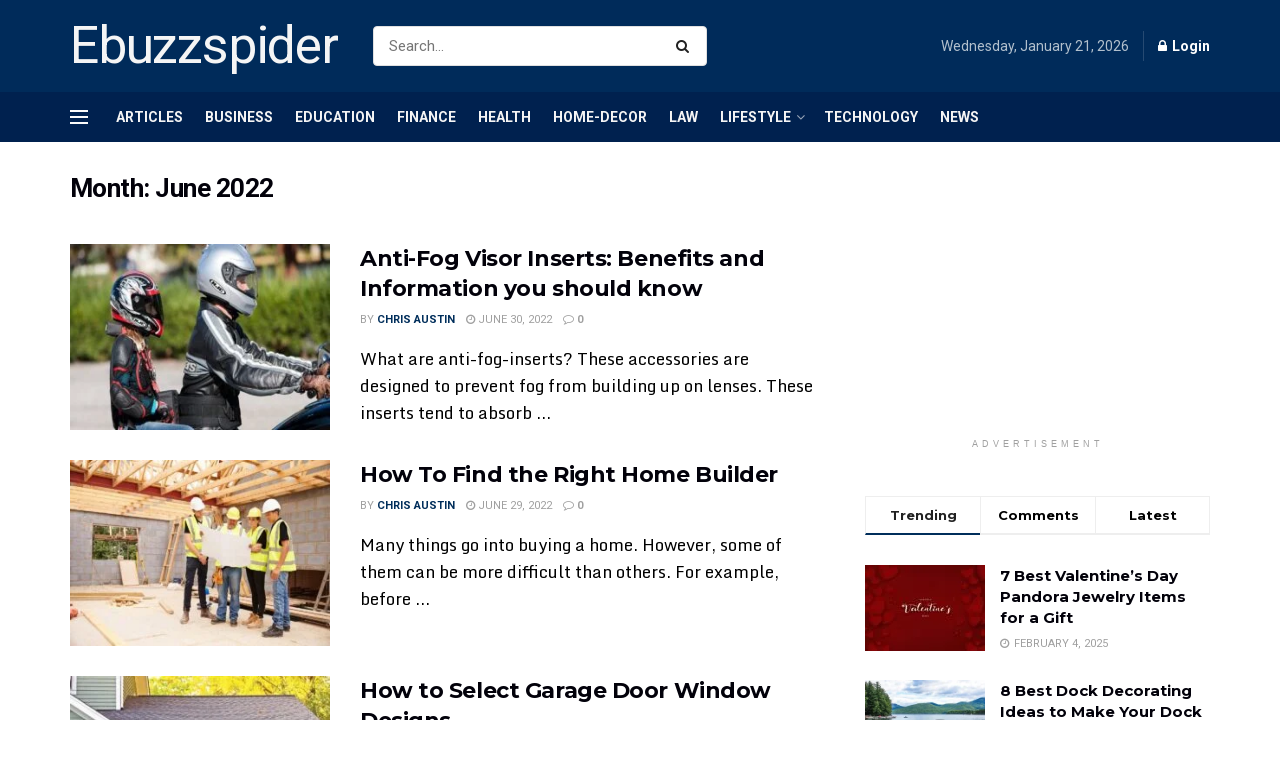

--- FILE ---
content_type: text/html; charset=UTF-8
request_url: https://www.ebuzzspider.com/2022/06/
body_size: 37795
content:
<!doctype html> <!--[if lt IE 7]><html class="no-js lt-ie9 lt-ie8 lt-ie7" lang="en-US" prefix="og: https://ogp.me/ns#"> <![endif]--> <!--[if IE 7]><html class="no-js lt-ie9 lt-ie8" lang="en-US" prefix="og: https://ogp.me/ns#"> <![endif]--> <!--[if IE 8]><html class="no-js lt-ie9" lang="en-US" prefix="og: https://ogp.me/ns#"> <![endif]--> <!--[if IE 9]><html class="no-js lt-ie10" lang="en-US" prefix="og: https://ogp.me/ns#"> <![endif]--> <!--[if gt IE 8]><!--><html class="no-js" lang="en-US" prefix="og: https://ogp.me/ns#"> <!--<![endif]--><head><meta http-equiv="Content-Type" content="text/html; charset=UTF-8" /><meta name='viewport' content='width=device-width, initial-scale=1, user-scalable=yes' /><link rel="profile" href="http://gmpg.org/xfn/11" /><link rel="pingback" href="https://www.ebuzzspider.com/xmlrpc.php" /><meta property="og:type" content="website"><meta property="og:title" content="Anti-Fog Visor Inserts: Benefits and Information you should know"><meta property="og:site_name" content="Ebuzz Spider"><meta property="og:description" content="What are anti-fog-inserts? These accessories are designed to prevent fog from building up on lenses. These inserts tend to absorb"><meta property="og:url" content="https://www.ebuzzspider.com/2022/06"><meta property="og:locale" content="en_US"><meta property="og:image" content="https://www.ebuzzspider.com/wp-content/uploads/2016/03/Anti-Fog-Visor-Inserts.jpg"><meta property="og:image:height" content="800"><meta property="og:image:width" content="1200"><meta name="twitter:card" content="summary"><meta name="twitter:url" content="https://www.ebuzzspider.com/2022/06"><meta name="twitter:title" content="Anti-Fog Visor Inserts: Benefits and Information you should know"><meta name="twitter:description" content="What are anti-fog-inserts? These accessories are designed to prevent fog from building up on lenses. These inserts tend to absorb"><meta name="twitter:image" content="https://www.ebuzzspider.com/wp-content/uploads/2016/03/Anti-Fog-Visor-Inserts.jpg"><meta name="twitter:image:width" content="1200"><meta name="twitter:image:height" content="800"><meta name="twitter:site" content="https://twitter.com/jegtheme"> <script defer src="[data-uri]"></script> <script defer src="[data-uri]"></script> <title>June 2022 - Ebuzz Spider</title><meta name="robots" content="follow, noindex"/><meta property="og:locale" content="en_US" /><meta property="og:type" content="article" /><meta property="og:title" content="June 2022 - Ebuzz Spider" /><meta property="og:url" content="https://www.ebuzzspider.com/2022/06/" /><meta property="og:site_name" content="Ebuzz Spider" /><meta property="article:publisher" content="https://www.facebook.com/Ebuzzspider/" /><meta property="og:image" content="https://www.ebuzzspider.com/wp-content/uploads/2019/02/Corporate-Dressing-Style.jpg" /><meta property="og:image:secure_url" content="https://www.ebuzzspider.com/wp-content/uploads/2019/02/Corporate-Dressing-Style.jpg" /><meta property="og:image:width" content="1024" /><meta property="og:image:height" content="683" /><meta property="og:image:alt" content="Corporate Dressing Style" /><meta property="og:image:type" content="image/jpeg" /><meta name="twitter:card" content="summary_large_image" /><meta name="twitter:site" content="@ebuzzspider" /> <script type="application/ld+json" class="rank-math-schema">{"@context":"https://schema.org","@graph":[{"@type":"Place","@id":"https://www.ebuzzspider.com/#place","address":{"@type":"PostalAddress","streetAddress":"999, Vishnu Nagar","addressLocality":"Chandkheda, Sabarmati","addressRegion":"Ahmedabad, Gujarat","postalCode":"382424","addressCountry":"India"}},{"@type":"Organization","@id":"https://www.ebuzzspider.com/#organization","name":"EbuzzSpider","url":"https://ebuzzspider.com","sameAs":["https://www.facebook.com/Ebuzzspider/","https://twitter.com/ebuzzspider"],"email":"ebuzzspider@gmail.com","address":{"@type":"PostalAddress","streetAddress":"999, Vishnu Nagar","addressLocality":"Chandkheda, Sabarmati","addressRegion":"Ahmedabad, Gujarat","postalCode":"382424","addressCountry":"India"},"logo":{"@type":"ImageObject","@id":"https://www.ebuzzspider.com/#logo","url":"https://ebuzzspider.com/wp-content/uploads/2018/08/ebuzz-spider-2018.png","contentUrl":"https://ebuzzspider.com/wp-content/uploads/2018/08/ebuzz-spider-2018.png","caption":"Ebuzz Spider","inLanguage":"en-US","width":"309","height":"90"},"contactPoint":[{"@type":"ContactPoint","telephone":"+91-798-492-1605","contactType":"customer support"}],"location":{"@id":"https://www.ebuzzspider.com/#place"}},{"@type":"WebSite","@id":"https://www.ebuzzspider.com/#website","url":"https://www.ebuzzspider.com","name":"Ebuzz Spider","alternateName":"EbuzzSpider","publisher":{"@id":"https://www.ebuzzspider.com/#organization"},"inLanguage":"en-US"},{"@type":"BreadcrumbList","@id":"https://www.ebuzzspider.com/2022/06/#breadcrumb","itemListElement":[{"@type":"ListItem","position":"1","item":{"@id":"https://ebuzzspider.com/","name":"EbuzzSpider"}},{"@type":"ListItem","position":"2","item":{"@id":"https://www.ebuzzspider.com/2022/","name":"Archives for"}},{"@type":"ListItem","position":"3","item":{"@id":"https://www.ebuzzspider.com/2022/06/","name":"Archives for"}}]},{"@type":"CollectionPage","@id":"https://www.ebuzzspider.com/2022/06/#webpage","url":"https://www.ebuzzspider.com/2022/06/","name":"June 2022 - Ebuzz Spider","isPartOf":{"@id":"https://www.ebuzzspider.com/#website"},"inLanguage":"en-US","breadcrumb":{"@id":"https://www.ebuzzspider.com/2022/06/#breadcrumb"}}]}</script> <link rel='dns-prefetch' href='//fonts.googleapis.com' /><link rel='preconnect' href='https://fonts.gstatic.com' /><link rel="alternate" type="application/rss+xml" title="Ebuzz Spider &raquo; Feed" href="https://www.ebuzzspider.com/feed/" /><link rel="alternate" type="application/rss+xml" title="Ebuzz Spider &raquo; Comments Feed" href="https://www.ebuzzspider.com/comments/feed/" /><link rel="alternate" type="application/rss+xml" title="Ebuzz Spider &raquo; Stories Feed" href="https://www.ebuzzspider.com/web-stories/feed/"><style id='wp-img-auto-sizes-contain-inline-css' type='text/css'>img:is([sizes=auto i],[sizes^="auto," i]){contain-intrinsic-size:3000px 1500px}
/*# sourceURL=wp-img-auto-sizes-contain-inline-css */</style><style id='wp-emoji-styles-inline-css' type='text/css'>img.wp-smiley, img.emoji {
		display: inline !important;
		border: none !important;
		box-shadow: none !important;
		height: 1em !important;
		width: 1em !important;
		margin: 0 0.07em !important;
		vertical-align: -0.1em !important;
		background: none !important;
		padding: 0 !important;
	}
/*# sourceURL=wp-emoji-styles-inline-css */</style><style id='wp-block-library-inline-css' type='text/css'>:root{--wp-block-synced-color:#7a00df;--wp-block-synced-color--rgb:122,0,223;--wp-bound-block-color:var(--wp-block-synced-color);--wp-editor-canvas-background:#ddd;--wp-admin-theme-color:#007cba;--wp-admin-theme-color--rgb:0,124,186;--wp-admin-theme-color-darker-10:#006ba1;--wp-admin-theme-color-darker-10--rgb:0,107,160.5;--wp-admin-theme-color-darker-20:#005a87;--wp-admin-theme-color-darker-20--rgb:0,90,135;--wp-admin-border-width-focus:2px}@media (min-resolution:192dpi){:root{--wp-admin-border-width-focus:1.5px}}.wp-element-button{cursor:pointer}:root .has-very-light-gray-background-color{background-color:#eee}:root .has-very-dark-gray-background-color{background-color:#313131}:root .has-very-light-gray-color{color:#eee}:root .has-very-dark-gray-color{color:#313131}:root .has-vivid-green-cyan-to-vivid-cyan-blue-gradient-background{background:linear-gradient(135deg,#00d084,#0693e3)}:root .has-purple-crush-gradient-background{background:linear-gradient(135deg,#34e2e4,#4721fb 50%,#ab1dfe)}:root .has-hazy-dawn-gradient-background{background:linear-gradient(135deg,#faaca8,#dad0ec)}:root .has-subdued-olive-gradient-background{background:linear-gradient(135deg,#fafae1,#67a671)}:root .has-atomic-cream-gradient-background{background:linear-gradient(135deg,#fdd79a,#004a59)}:root .has-nightshade-gradient-background{background:linear-gradient(135deg,#330968,#31cdcf)}:root .has-midnight-gradient-background{background:linear-gradient(135deg,#020381,#2874fc)}:root{--wp--preset--font-size--normal:16px;--wp--preset--font-size--huge:42px}.has-regular-font-size{font-size:1em}.has-larger-font-size{font-size:2.625em}.has-normal-font-size{font-size:var(--wp--preset--font-size--normal)}.has-huge-font-size{font-size:var(--wp--preset--font-size--huge)}:root .has-text-align-center{text-align:center}:root .has-text-align-left{text-align:left}:root .has-text-align-right{text-align:right}.has-fit-text{white-space:nowrap!important}#end-resizable-editor-section{display:none}.aligncenter{clear:both}.items-justified-left{justify-content:flex-start}.items-justified-center{justify-content:center}.items-justified-right{justify-content:flex-end}.items-justified-space-between{justify-content:space-between}.screen-reader-text{word-wrap:normal!important;border:0;clip-path:inset(50%);height:1px;margin:-1px;overflow:hidden;padding:0;position:absolute;width:1px}.screen-reader-text:focus{background-color:#ddd;clip-path:none;color:#444;display:block;font-size:1em;height:auto;left:5px;line-height:normal;padding:15px 23px 14px;text-decoration:none;top:5px;width:auto;z-index:100000}html :where(.has-border-color){border-style:solid}html :where([style*=border-top-color]){border-top-style:solid}html :where([style*=border-right-color]){border-right-style:solid}html :where([style*=border-bottom-color]){border-bottom-style:solid}html :where([style*=border-left-color]){border-left-style:solid}html :where([style*=border-width]){border-style:solid}html :where([style*=border-top-width]){border-top-style:solid}html :where([style*=border-right-width]){border-right-style:solid}html :where([style*=border-bottom-width]){border-bottom-style:solid}html :where([style*=border-left-width]){border-left-style:solid}html :where(img[class*=wp-image-]){height:auto;max-width:100%}:where(figure){margin:0 0 1em}html :where(.is-position-sticky){--wp-admin--admin-bar--position-offset:var(--wp-admin--admin-bar--height,0px)}@media screen and (max-width:600px){html :where(.is-position-sticky){--wp-admin--admin-bar--position-offset:0px}}

/*# sourceURL=wp-block-library-inline-css */</style><style id='global-styles-inline-css' type='text/css'>:root{--wp--preset--aspect-ratio--square: 1;--wp--preset--aspect-ratio--4-3: 4/3;--wp--preset--aspect-ratio--3-4: 3/4;--wp--preset--aspect-ratio--3-2: 3/2;--wp--preset--aspect-ratio--2-3: 2/3;--wp--preset--aspect-ratio--16-9: 16/9;--wp--preset--aspect-ratio--9-16: 9/16;--wp--preset--color--black: #000000;--wp--preset--color--cyan-bluish-gray: #abb8c3;--wp--preset--color--white: #ffffff;--wp--preset--color--pale-pink: #f78da7;--wp--preset--color--vivid-red: #cf2e2e;--wp--preset--color--luminous-vivid-orange: #ff6900;--wp--preset--color--luminous-vivid-amber: #fcb900;--wp--preset--color--light-green-cyan: #7bdcb5;--wp--preset--color--vivid-green-cyan: #00d084;--wp--preset--color--pale-cyan-blue: #8ed1fc;--wp--preset--color--vivid-cyan-blue: #0693e3;--wp--preset--color--vivid-purple: #9b51e0;--wp--preset--gradient--vivid-cyan-blue-to-vivid-purple: linear-gradient(135deg,rgb(6,147,227) 0%,rgb(155,81,224) 100%);--wp--preset--gradient--light-green-cyan-to-vivid-green-cyan: linear-gradient(135deg,rgb(122,220,180) 0%,rgb(0,208,130) 100%);--wp--preset--gradient--luminous-vivid-amber-to-luminous-vivid-orange: linear-gradient(135deg,rgb(252,185,0) 0%,rgb(255,105,0) 100%);--wp--preset--gradient--luminous-vivid-orange-to-vivid-red: linear-gradient(135deg,rgb(255,105,0) 0%,rgb(207,46,46) 100%);--wp--preset--gradient--very-light-gray-to-cyan-bluish-gray: linear-gradient(135deg,rgb(238,238,238) 0%,rgb(169,184,195) 100%);--wp--preset--gradient--cool-to-warm-spectrum: linear-gradient(135deg,rgb(74,234,220) 0%,rgb(151,120,209) 20%,rgb(207,42,186) 40%,rgb(238,44,130) 60%,rgb(251,105,98) 80%,rgb(254,248,76) 100%);--wp--preset--gradient--blush-light-purple: linear-gradient(135deg,rgb(255,206,236) 0%,rgb(152,150,240) 100%);--wp--preset--gradient--blush-bordeaux: linear-gradient(135deg,rgb(254,205,165) 0%,rgb(254,45,45) 50%,rgb(107,0,62) 100%);--wp--preset--gradient--luminous-dusk: linear-gradient(135deg,rgb(255,203,112) 0%,rgb(199,81,192) 50%,rgb(65,88,208) 100%);--wp--preset--gradient--pale-ocean: linear-gradient(135deg,rgb(255,245,203) 0%,rgb(182,227,212) 50%,rgb(51,167,181) 100%);--wp--preset--gradient--electric-grass: linear-gradient(135deg,rgb(202,248,128) 0%,rgb(113,206,126) 100%);--wp--preset--gradient--midnight: linear-gradient(135deg,rgb(2,3,129) 0%,rgb(40,116,252) 100%);--wp--preset--font-size--small: 13px;--wp--preset--font-size--medium: 20px;--wp--preset--font-size--large: 36px;--wp--preset--font-size--x-large: 42px;--wp--preset--spacing--20: 0.44rem;--wp--preset--spacing--30: 0.67rem;--wp--preset--spacing--40: 1rem;--wp--preset--spacing--50: 1.5rem;--wp--preset--spacing--60: 2.25rem;--wp--preset--spacing--70: 3.38rem;--wp--preset--spacing--80: 5.06rem;--wp--preset--shadow--natural: 6px 6px 9px rgba(0, 0, 0, 0.2);--wp--preset--shadow--deep: 12px 12px 50px rgba(0, 0, 0, 0.4);--wp--preset--shadow--sharp: 6px 6px 0px rgba(0, 0, 0, 0.2);--wp--preset--shadow--outlined: 6px 6px 0px -3px rgb(255, 255, 255), 6px 6px rgb(0, 0, 0);--wp--preset--shadow--crisp: 6px 6px 0px rgb(0, 0, 0);}:where(.is-layout-flex){gap: 0.5em;}:where(.is-layout-grid){gap: 0.5em;}body .is-layout-flex{display: flex;}.is-layout-flex{flex-wrap: wrap;align-items: center;}.is-layout-flex > :is(*, div){margin: 0;}body .is-layout-grid{display: grid;}.is-layout-grid > :is(*, div){margin: 0;}:where(.wp-block-columns.is-layout-flex){gap: 2em;}:where(.wp-block-columns.is-layout-grid){gap: 2em;}:where(.wp-block-post-template.is-layout-flex){gap: 1.25em;}:where(.wp-block-post-template.is-layout-grid){gap: 1.25em;}.has-black-color{color: var(--wp--preset--color--black) !important;}.has-cyan-bluish-gray-color{color: var(--wp--preset--color--cyan-bluish-gray) !important;}.has-white-color{color: var(--wp--preset--color--white) !important;}.has-pale-pink-color{color: var(--wp--preset--color--pale-pink) !important;}.has-vivid-red-color{color: var(--wp--preset--color--vivid-red) !important;}.has-luminous-vivid-orange-color{color: var(--wp--preset--color--luminous-vivid-orange) !important;}.has-luminous-vivid-amber-color{color: var(--wp--preset--color--luminous-vivid-amber) !important;}.has-light-green-cyan-color{color: var(--wp--preset--color--light-green-cyan) !important;}.has-vivid-green-cyan-color{color: var(--wp--preset--color--vivid-green-cyan) !important;}.has-pale-cyan-blue-color{color: var(--wp--preset--color--pale-cyan-blue) !important;}.has-vivid-cyan-blue-color{color: var(--wp--preset--color--vivid-cyan-blue) !important;}.has-vivid-purple-color{color: var(--wp--preset--color--vivid-purple) !important;}.has-black-background-color{background-color: var(--wp--preset--color--black) !important;}.has-cyan-bluish-gray-background-color{background-color: var(--wp--preset--color--cyan-bluish-gray) !important;}.has-white-background-color{background-color: var(--wp--preset--color--white) !important;}.has-pale-pink-background-color{background-color: var(--wp--preset--color--pale-pink) !important;}.has-vivid-red-background-color{background-color: var(--wp--preset--color--vivid-red) !important;}.has-luminous-vivid-orange-background-color{background-color: var(--wp--preset--color--luminous-vivid-orange) !important;}.has-luminous-vivid-amber-background-color{background-color: var(--wp--preset--color--luminous-vivid-amber) !important;}.has-light-green-cyan-background-color{background-color: var(--wp--preset--color--light-green-cyan) !important;}.has-vivid-green-cyan-background-color{background-color: var(--wp--preset--color--vivid-green-cyan) !important;}.has-pale-cyan-blue-background-color{background-color: var(--wp--preset--color--pale-cyan-blue) !important;}.has-vivid-cyan-blue-background-color{background-color: var(--wp--preset--color--vivid-cyan-blue) !important;}.has-vivid-purple-background-color{background-color: var(--wp--preset--color--vivid-purple) !important;}.has-black-border-color{border-color: var(--wp--preset--color--black) !important;}.has-cyan-bluish-gray-border-color{border-color: var(--wp--preset--color--cyan-bluish-gray) !important;}.has-white-border-color{border-color: var(--wp--preset--color--white) !important;}.has-pale-pink-border-color{border-color: var(--wp--preset--color--pale-pink) !important;}.has-vivid-red-border-color{border-color: var(--wp--preset--color--vivid-red) !important;}.has-luminous-vivid-orange-border-color{border-color: var(--wp--preset--color--luminous-vivid-orange) !important;}.has-luminous-vivid-amber-border-color{border-color: var(--wp--preset--color--luminous-vivid-amber) !important;}.has-light-green-cyan-border-color{border-color: var(--wp--preset--color--light-green-cyan) !important;}.has-vivid-green-cyan-border-color{border-color: var(--wp--preset--color--vivid-green-cyan) !important;}.has-pale-cyan-blue-border-color{border-color: var(--wp--preset--color--pale-cyan-blue) !important;}.has-vivid-cyan-blue-border-color{border-color: var(--wp--preset--color--vivid-cyan-blue) !important;}.has-vivid-purple-border-color{border-color: var(--wp--preset--color--vivid-purple) !important;}.has-vivid-cyan-blue-to-vivid-purple-gradient-background{background: var(--wp--preset--gradient--vivid-cyan-blue-to-vivid-purple) !important;}.has-light-green-cyan-to-vivid-green-cyan-gradient-background{background: var(--wp--preset--gradient--light-green-cyan-to-vivid-green-cyan) !important;}.has-luminous-vivid-amber-to-luminous-vivid-orange-gradient-background{background: var(--wp--preset--gradient--luminous-vivid-amber-to-luminous-vivid-orange) !important;}.has-luminous-vivid-orange-to-vivid-red-gradient-background{background: var(--wp--preset--gradient--luminous-vivid-orange-to-vivid-red) !important;}.has-very-light-gray-to-cyan-bluish-gray-gradient-background{background: var(--wp--preset--gradient--very-light-gray-to-cyan-bluish-gray) !important;}.has-cool-to-warm-spectrum-gradient-background{background: var(--wp--preset--gradient--cool-to-warm-spectrum) !important;}.has-blush-light-purple-gradient-background{background: var(--wp--preset--gradient--blush-light-purple) !important;}.has-blush-bordeaux-gradient-background{background: var(--wp--preset--gradient--blush-bordeaux) !important;}.has-luminous-dusk-gradient-background{background: var(--wp--preset--gradient--luminous-dusk) !important;}.has-pale-ocean-gradient-background{background: var(--wp--preset--gradient--pale-ocean) !important;}.has-electric-grass-gradient-background{background: var(--wp--preset--gradient--electric-grass) !important;}.has-midnight-gradient-background{background: var(--wp--preset--gradient--midnight) !important;}.has-small-font-size{font-size: var(--wp--preset--font-size--small) !important;}.has-medium-font-size{font-size: var(--wp--preset--font-size--medium) !important;}.has-large-font-size{font-size: var(--wp--preset--font-size--large) !important;}.has-x-large-font-size{font-size: var(--wp--preset--font-size--x-large) !important;}
/*# sourceURL=global-styles-inline-css */</style><style id='classic-theme-styles-inline-css' type='text/css'>.wp-block-button__link{background-color:#32373c;border-radius:9999px;box-shadow:none;color:#fff;font-size:1.125em;padding:calc(.667em + 2px) calc(1.333em + 2px);text-decoration:none}.wp-block-file__button{background:#32373c;color:#fff}.wp-block-accordion-heading{margin:0}.wp-block-accordion-heading__toggle{background-color:inherit!important;color:inherit!important}.wp-block-accordion-heading__toggle:not(:focus-visible){outline:none}.wp-block-accordion-heading__toggle:focus,.wp-block-accordion-heading__toggle:hover{background-color:inherit!important;border:none;box-shadow:none;color:inherit;padding:var(--wp--preset--spacing--20,1em) 0;text-decoration:none}.wp-block-accordion-heading__toggle:focus-visible{outline:auto;outline-offset:0}
/*# sourceURL=https://www.ebuzzspider.com/wp-content/plugins/gutenberg/build/styles/block-library/classic.css */</style><link rel='stylesheet' id='wpjoli-joli-tocv2-styles-css' href='https://www.ebuzzspider.com/wp-content/plugins/joli-table-of-contents/assets/public/css/wpjoli-joli-table-of-contents.min.css?ver=2.8.2' type='text/css' media='all' /><link rel='stylesheet' id='wpjoli-joli-tocv2-theme-original-dark-css' href='https://www.ebuzzspider.com/wp-content/plugins/joli-table-of-contents/assets/public/css/themes/original-dark.min.css?ver=2.8.2' type='text/css' media='all' /><link rel='stylesheet' id='contact-form-7-css' href='https://www.ebuzzspider.com/wp-content/cache/autoptimize/autoptimize_single_64ac31699f5326cb3c76122498b76f66.php?ver=6.1.4' type='text/css' media='all' /><link rel='stylesheet' id='wpsm_ac-font-awesome-front-css' href='https://www.ebuzzspider.com/wp-content/plugins/responsive-accordion-and-collapse/css/font-awesome/css/font-awesome.min.css?ver=6.9' type='text/css' media='all' /><link rel='stylesheet' id='wpsm_ac_bootstrap-front-css' href='https://www.ebuzzspider.com/wp-content/cache/autoptimize/autoptimize_single_9c41b5dd69719f48317cec4da593cead.php?ver=6.9' type='text/css' media='all' /><link rel='stylesheet' id='js_composer_front-css' href='https://www.ebuzzspider.com/wp-content/plugins/js_composer/assets/css/js_composer.min.css?ver=8.7.2' type='text/css' media='all' /><link crossorigin="anonymous" rel='stylesheet' id='jeg_customizer_font-css' href='//fonts.googleapis.com/css?family=Roboto%3Aregular%2C700%7CMontserrat%3A700%2C700%2Cregular%7CMonda%3Areguler&#038;display=swap&#038;ver=1.3.2' type='text/css' media='all' /><link rel='stylesheet' id='font-awesome-css' href='https://www.ebuzzspider.com/wp-content/themes/jnews/assets/fonts/font-awesome/font-awesome.min.css?ver=12.0.2' type='text/css' media='all' /><link rel='stylesheet' id='jnews-frontend-css' href='https://www.ebuzzspider.com/wp-content/themes/jnews/assets/dist/frontend.min.css?ver=12.0.2' type='text/css' media='all' /><link rel='stylesheet' id='jnews-js-composer-css' href='https://www.ebuzzspider.com/wp-content/cache/autoptimize/autoptimize_single_fc83441dd57e3efc19dde7715224aa04.php?ver=12.0.2' type='text/css' media='all' /><link rel='stylesheet' id='jnews-style-css' href='https://www.ebuzzspider.com/wp-content/themes/jnews/style.css?ver=12.0.2' type='text/css' media='all' /><link rel='stylesheet' id='jnews-darkmode-css' href='https://www.ebuzzspider.com/wp-content/cache/autoptimize/autoptimize_single_c8c57a0dce3f85eefaf2b683a5ed8483.php?ver=12.0.2' type='text/css' media='all' /><link rel='stylesheet' id='jnews-scheme-css' href='https://www.ebuzzspider.com/wp-content/cache/autoptimize/autoptimize_single_7cff8b39c2335855856cd14d5b76f247.php?ver=1741848341' type='text/css' media='all' /><link rel='stylesheet' id='jnews-social-login-style-css' href='https://www.ebuzzspider.com/wp-content/cache/autoptimize/autoptimize_single_7e3bdb8e7bc4604ff0f959004aa2681d.php?ver=12.0.0' type='text/css' media='all' /><link rel='stylesheet' id='jnews-weather-style-css' href='https://www.ebuzzspider.com/wp-content/cache/autoptimize/autoptimize_single_be826c2173cc5f3b16217cf30b85c25e.php?ver=12.0.0' type='text/css' media='all' /> <script type="text/javascript" src="https://www.ebuzzspider.com/wp-includes/js/jquery/jquery.min.js?ver=3.7.1" id="jquery-core-js"></script> <script defer type="text/javascript" src="https://www.ebuzzspider.com/wp-includes/js/jquery/jquery-migrate.min.js?ver=3.4.1" id="jquery-migrate-js"></script> <script defer id="jquery-js-after" src="[data-uri]"></script> <script defer src="data:text/javascript;base64,"></script><link rel="https://api.w.org/" href="https://www.ebuzzspider.com/wp-json/" /><link rel="EditURI" type="application/rsd+xml" title="RSD" href="https://www.ebuzzspider.com/xmlrpc.php?rsd" /><meta name="generator" content="WordPress 6.9" /><meta name="generator" content="Powered by WPBakery Page Builder - drag and drop page builder for WordPress."/> <script defer type="text/javascript" id="google_gtagjs" src="https://www.googletagmanager.com/gtag/js?id=G-PEGYR8MWJQ"></script> <script defer id="google_gtagjs-inline" src="[data-uri]"></script> <script type='application/ld+json'>{"@context":"http:\/\/schema.org","@type":"Organization","@id":"https:\/\/www.ebuzzspider.com\/#organization","url":"https:\/\/www.ebuzzspider.com\/","name":"","logo":{"@type":"ImageObject","url":"https:\/\/www.ebuzzspider.com\/wp-content\/uploads\/2018\/08\/ebuzz-spider-2018.png"},"sameAs":["https:\/\/www.facebook.com\/jegtheme\/","https:\/\/twitter.com\/jegtheme","https:\/\/www.linkedin.com\/"],"contactPoint":{"@type":"ContactPoint","telephone":"+91-757-391-2995","contactType":"sales","areaServed":["US","CA","UK","EU","AU","IN"]}}</script> <script type='application/ld+json'>{"@context":"http:\/\/schema.org","@type":"WebSite","@id":"https:\/\/www.ebuzzspider.com\/#website","url":"https:\/\/www.ebuzzspider.com\/","name":"","potentialAction":{"@type":"SearchAction","target":"https:\/\/www.ebuzzspider.com\/?s={search_term_string}","query-input":"required name=search_term_string"}}</script> <link rel="icon" href="https://www.ebuzzspider.com/wp-content/uploads/2019/09/ebuzz-spider-favicon.png" sizes="32x32" /><link rel="icon" href="https://www.ebuzzspider.com/wp-content/uploads/2019/09/ebuzz-spider-favicon.png" sizes="192x192" /><link rel="apple-touch-icon" href="https://www.ebuzzspider.com/wp-content/uploads/2019/09/ebuzz-spider-favicon.png" /><meta name="msapplication-TileImage" content="https://www.ebuzzspider.com/wp-content/uploads/2019/09/ebuzz-spider-favicon.png" /><style id="jeg_dynamic_css" type="text/css" data-type="jeg_custom-css">body { --j-body-color : #000000ff; --j-accent-color : #002e5b; --j-alt-color : #840032; --j-heading-color : #02010a; } body,.jeg_newsfeed_list .tns-outer .tns-controls button,.jeg_filter_button,.owl-carousel .owl-nav div,.jeg_readmore,.jeg_hero_style_7 .jeg_post_meta a,.widget_calendar thead th,.widget_calendar tfoot a,.jeg_socialcounter a,.entry-header .jeg_meta_like a,.entry-header .jeg_meta_comment a,.entry-header .jeg_meta_donation a,.entry-header .jeg_meta_bookmark a,.entry-content tbody tr:hover,.entry-content th,.jeg_splitpost_nav li:hover a,#breadcrumbs a,.jeg_author_socials a:hover,.jeg_footer_content a,.jeg_footer_bottom a,.jeg_cartcontent,.woocommerce .woocommerce-breadcrumb a { color : #000000ff; } a, .jeg_menu_style_5>li>a:hover, .jeg_menu_style_5>li.sfHover>a, .jeg_menu_style_5>li.current-menu-item>a, .jeg_menu_style_5>li.current-menu-ancestor>a, .jeg_navbar .jeg_menu:not(.jeg_main_menu)>li>a:hover, .jeg_midbar .jeg_menu:not(.jeg_main_menu)>li>a:hover, .jeg_side_tabs li.active, .jeg_block_heading_5 strong, .jeg_block_heading_6 strong, .jeg_block_heading_7 strong, .jeg_block_heading_8 strong, .jeg_subcat_list li a:hover, .jeg_subcat_list li button:hover, .jeg_pl_lg_7 .jeg_thumb .jeg_post_category a, .jeg_pl_xs_2:before, .jeg_pl_xs_4 .jeg_postblock_content:before, .jeg_postblock .jeg_post_title a:hover, .jeg_hero_style_6 .jeg_post_title a:hover, .jeg_sidefeed .jeg_pl_xs_3 .jeg_post_title a:hover, .widget_jnews_popular .jeg_post_title a:hover, .jeg_meta_author a, .widget_archive li a:hover, .widget_pages li a:hover, .widget_meta li a:hover, .widget_recent_entries li a:hover, .widget_rss li a:hover, .widget_rss cite, .widget_categories li a:hover, .widget_categories li.current-cat>a, #breadcrumbs a:hover, .jeg_share_count .counts, .commentlist .bypostauthor>.comment-body>.comment-author>.fn, span.required, .jeg_review_title, .bestprice .price, .authorlink a:hover, .jeg_vertical_playlist .jeg_video_playlist_play_icon, .jeg_vertical_playlist .jeg_video_playlist_item.active .jeg_video_playlist_thumbnail:before, .jeg_horizontal_playlist .jeg_video_playlist_play, .woocommerce li.product .pricegroup .button, .widget_display_forums li a:hover, .widget_display_topics li:before, .widget_display_replies li:before, .widget_display_views li:before, .bbp-breadcrumb a:hover, .jeg_mobile_menu li.sfHover>a, .jeg_mobile_menu li a:hover, .split-template-6 .pagenum, .jeg_mobile_menu_style_5>li>a:hover, .jeg_mobile_menu_style_5>li.sfHover>a, .jeg_mobile_menu_style_5>li.current-menu-item>a, .jeg_mobile_menu_style_5>li.current-menu-ancestor>a, .jeg_mobile_menu.jeg_menu_dropdown li.open > div > a { color : #002e5b; } .jeg_menu_style_1>li>a:before, .jeg_menu_style_2>li>a:before, .jeg_menu_style_3>li>a:before, .jeg_side_toggle, .jeg_slide_caption .jeg_post_category a, .jeg_slider_type_1_wrapper .tns-controls button.tns-next, .jeg_block_heading_1 .jeg_block_title span, .jeg_block_heading_2 .jeg_block_title span, .jeg_block_heading_3, .jeg_block_heading_4 .jeg_block_title span, .jeg_block_heading_6:after, .jeg_pl_lg_box .jeg_post_category a, .jeg_pl_md_box .jeg_post_category a, .jeg_readmore:hover, .jeg_thumb .jeg_post_category a, .jeg_block_loadmore a:hover, .jeg_postblock.alt .jeg_block_loadmore a:hover, .jeg_block_loadmore a.active, .jeg_postblock_carousel_2 .jeg_post_category a, .jeg_heroblock .jeg_post_category a, .jeg_pagenav_1 .page_number.active, .jeg_pagenav_1 .page_number.active:hover, input[type="submit"], .btn, .button, .widget_tag_cloud a:hover, .popularpost_item:hover .jeg_post_title a:before, .jeg_splitpost_4 .page_nav, .jeg_splitpost_5 .page_nav, .jeg_post_via a:hover, .jeg_post_source a:hover, .jeg_post_tags a:hover, .comment-reply-title small a:before, .comment-reply-title small a:after, .jeg_storelist .productlink, .authorlink li.active a:before, .jeg_footer.dark .socials_widget:not(.nobg) a:hover .fa,.jeg_footer.dark .socials_widget:not(.nobg) a:hover span.jeg-icon, div.jeg_breakingnews_title, .jeg_overlay_slider_bottom_wrapper .tns-controls button, .jeg_overlay_slider_bottom_wrapper .tns-controls button:hover, .jeg_vertical_playlist .jeg_video_playlist_current, .woocommerce span.onsale, .woocommerce #respond input#submit:hover, .woocommerce a.button:hover, .woocommerce button.button:hover, .woocommerce input.button:hover, .woocommerce #respond input#submit.alt, .woocommerce a.button.alt, .woocommerce button.button.alt, .woocommerce input.button.alt, .jeg_popup_post .caption, .jeg_footer.dark input[type="submit"], .jeg_footer.dark .btn, .jeg_footer.dark .button, .footer_widget.widget_tag_cloud a:hover, .jeg_inner_content .content-inner .jeg_post_category a:hover, #buddypress .standard-form button, #buddypress a.button, #buddypress input[type="submit"], #buddypress input[type="button"], #buddypress input[type="reset"], #buddypress ul.button-nav li a, #buddypress .generic-button a, #buddypress .generic-button button, #buddypress .comment-reply-link, #buddypress a.bp-title-button, #buddypress.buddypress-wrap .members-list li .user-update .activity-read-more a, div#buddypress .standard-form button:hover, div#buddypress a.button:hover, div#buddypress input[type="submit"]:hover, div#buddypress input[type="button"]:hover, div#buddypress input[type="reset"]:hover, div#buddypress ul.button-nav li a:hover, div#buddypress .generic-button a:hover, div#buddypress .generic-button button:hover, div#buddypress .comment-reply-link:hover, div#buddypress a.bp-title-button:hover, div#buddypress.buddypress-wrap .members-list li .user-update .activity-read-more a:hover, #buddypress #item-nav .item-list-tabs ul li a:before, .jeg_inner_content .jeg_meta_container .follow-wrapper a { background-color : #002e5b; } .jeg_block_heading_7 .jeg_block_title span, .jeg_readmore:hover, .jeg_block_loadmore a:hover, .jeg_block_loadmore a.active, .jeg_pagenav_1 .page_number.active, .jeg_pagenav_1 .page_number.active:hover, .jeg_pagenav_3 .page_number:hover, .jeg_prevnext_post a:hover h3, .jeg_overlay_slider .jeg_post_category, .jeg_sidefeed .jeg_post.active, .jeg_vertical_playlist.jeg_vertical_playlist .jeg_video_playlist_item.active .jeg_video_playlist_thumbnail img, .jeg_horizontal_playlist .jeg_video_playlist_item.active { border-color : #002e5b; } .jeg_tabpost_nav li.active, .woocommerce div.product .woocommerce-tabs ul.tabs li.active, .jeg_mobile_menu_style_1>li.current-menu-item a, .jeg_mobile_menu_style_1>li.current-menu-ancestor a, .jeg_mobile_menu_style_2>li.current-menu-item::after, .jeg_mobile_menu_style_2>li.current-menu-ancestor::after, .jeg_mobile_menu_style_3>li.current-menu-item::before, .jeg_mobile_menu_style_3>li.current-menu-ancestor::before { border-bottom-color : #002e5b; } .jeg_post_share .jeg-icon svg { fill : #002e5b; } .jeg_post_meta .fa, .jeg_post_meta .jpwt-icon, .entry-header .jeg_post_meta .fa, .jeg_review_stars, .jeg_price_review_list { color : #840032; } .jeg_share_button.share-float.share-monocrhome a { background-color : #840032; } h1,h2,h3,h4,h5,h6,.jeg_post_title a,.entry-header .jeg_post_title,.jeg_hero_style_7 .jeg_post_title a,.jeg_block_title,.jeg_splitpost_bar .current_title,.jeg_video_playlist_title,.gallery-caption,.jeg_push_notification_button>a.button { color : #02010a; } .split-template-9 .pagenum, .split-template-10 .pagenum, .split-template-11 .pagenum, .split-template-12 .pagenum, .split-template-13 .pagenum, .split-template-15 .pagenum, .split-template-18 .pagenum, .split-template-20 .pagenum, .split-template-19 .current_title span, .split-template-20 .current_title span { background-color : #02010a; } .jeg_topbar, .jeg_topbar.dark, .jeg_topbar.custom { background : #002b5a; } .jeg_topbar .jeg_nav_item, .jeg_topbar.dark .jeg_nav_item { border-color : rgba(255,255,255,0); } .jeg_topbar a, .jeg_topbar.dark a { color : #1e73be; } .jeg_midbar { height : 92px; } .jeg_midbar, .jeg_midbar.dark { background-color : #002b5a; border-bottom-width : 0px; } .jeg_midbar a, .jeg_midbar.dark a { color : #02010a; } .jeg_header .jeg_bottombar.jeg_navbar_wrapper:not(.jeg_navbar_boxed), .jeg_header .jeg_bottombar.jeg_navbar_boxed .jeg_nav_row { background : #00214f; } .jeg_header .jeg_bottombar, .jeg_header .jeg_bottombar.jeg_navbar_dark, .jeg_bottombar.jeg_navbar_boxed .jeg_nav_row, .jeg_bottombar.jeg_navbar_dark.jeg_navbar_boxed .jeg_nav_row { border-bottom-width : 0px; } .jeg_header_sticky .jeg_navbar_wrapper:not(.jeg_navbar_boxed), .jeg_header_sticky .jeg_navbar_boxed .jeg_nav_row { background : #00214f; } .jeg_stickybar, .jeg_stickybar.dark { border-bottom-width : 0px; } .jeg_mobile_midbar, .jeg_mobile_midbar.dark { background : #00214f; } .jeg_header .socials_widget > a > i.fa:before { color : #ffffff; } .jeg_header .socials_widget.nobg > a > i > span.jeg-icon svg { fill : #ffffff; } .jeg_header .socials_widget.nobg > a > span.jeg-icon svg { fill : #ffffff; } .jeg_header .socials_widget > a > span.jeg-icon svg { fill : #ffffff; } .jeg_header .socials_widget > a > i > span.jeg-icon svg { fill : #ffffff; } .jeg_aside_item.socials_widget > a > i.fa:before { color : #002C5B; } .jeg_aside_item.socials_widget.nobg a span.jeg-icon svg { fill : #002C5B; } .jeg_aside_item.socials_widget a span.jeg-icon svg { fill : #002C5B; } .jeg_top_date { color : #b2c0cd; } .jeg_button_1 .btn { background : #f6da09; color : #02010a; border-color : #fde428; } .jeg_nav_account, .jeg_navbar .jeg_nav_account .jeg_menu > li > a, .jeg_midbar .jeg_nav_account .jeg_menu > li > a { color : #ffffff; } .jeg_menu.jeg_accountlink li > ul, .jeg_menu.jeg_accountlink li > ul li > a, .jeg_menu.jeg_accountlink li > ul li:hover > a, .jeg_menu.jeg_accountlink li > ul li.sfHover > a { color : #02010a; } .jeg_menu.jeg_accountlink li > ul li:hover > a, .jeg_menu.jeg_accountlink li > ul li.sfHover > a { background-color : #f6da09; } .jeg_menu.jeg_accountlink li > ul, .jeg_menu.jeg_accountlink li > ul li a { border-color : #ffffff; } .jeg_navbar_mobile .jeg_search_wrapper .jeg_search_toggle, .jeg_navbar_mobile .dark .jeg_search_wrapper .jeg_search_toggle { color : #ffffff; } .jeg_nav_search { width : 40%; } .jeg_header .jeg_search_no_expand .jeg_search_result a, .jeg_header .jeg_search_no_expand .jeg_search_result .search-link { color : #02010a; } .jeg_menu_style_1 > li > a:before, .jeg_menu_style_2 > li > a:before, .jeg_menu_style_3 > li > a:before { background : #f6da09; } .jeg_header .jeg_menu.jeg_main_menu > li > a:hover, .jeg_header .jeg_menu.jeg_main_menu > li.sfHover > a, .jeg_header .jeg_menu.jeg_main_menu > li > .sf-with-ul:hover:after, .jeg_header .jeg_menu.jeg_main_menu > li.sfHover > .sf-with-ul:after, .jeg_header .jeg_menu_style_4 > li.current-menu-item > a, .jeg_header .jeg_menu_style_4 > li.current-menu-ancestor > a, .jeg_header .jeg_menu_style_5 > li.current-menu-item > a, .jeg_header .jeg_menu_style_5 > li.current-menu-ancestor > a { color : #f6da09; } .jeg_navbar_wrapper .jeg_menu li > ul { background : #ffffff; } .jeg_navbar_wrapper .jeg_menu li > ul li > a { color : #666666; } .jeg_navbar_wrapper .jeg_menu li > ul li:hover > a, .jeg_navbar_wrapper .jeg_menu li > ul li.sfHover > a, .jeg_navbar_wrapper .jeg_menu li > ul li.current-menu-item > a, .jeg_navbar_wrapper .jeg_menu li > ul li.current-menu-ancestor > a { background : #fde428; } .jeg_header .jeg_navbar_wrapper .jeg_menu li > ul li:hover > a, .jeg_header .jeg_navbar_wrapper .jeg_menu li > ul li.sfHover > a, .jeg_header .jeg_navbar_wrapper .jeg_menu li > ul li.current-menu-item > a, .jeg_header .jeg_navbar_wrapper .jeg_menu li > ul li.current-menu-ancestor > a, .jeg_header .jeg_navbar_wrapper .jeg_menu li > ul li:hover > .sf-with-ul:after, .jeg_header .jeg_navbar_wrapper .jeg_menu li > ul li.sfHover > .sf-with-ul:after, .jeg_header .jeg_navbar_wrapper .jeg_menu li > ul li.current-menu-item > .sf-with-ul:after, .jeg_header .jeg_navbar_wrapper .jeg_menu li > ul li.current-menu-ancestor > .sf-with-ul:after { color : #02010a; } .jeg_navbar_wrapper .jeg_menu li > ul li a { border-color : #eeeeee; } .jeg_nav_item.jeg_logo .site-title a { font-size: 52px;  } .jeg_stickybar .jeg_nav_item.jeg_logo .site-title a { font-size: 43px;  } .jeg_nav_item.jeg_mobile_logo .site-title a { font-size: 25px;  } .jeg_footer_content,.jeg_footer.dark .jeg_footer_content { background-color : #e0e0e0; } .jeg_footer_secondary,.jeg_footer.dark .jeg_footer_secondary,.jeg_footer_bottom,.jeg_footer.dark .jeg_footer_bottom,.jeg_footer_sidecontent .jeg_footer_primary { color : #b2c0cd; } .jeg_footer_bottom a,.jeg_footer.dark .jeg_footer_bottom a,.jeg_footer_secondary a,.jeg_footer.dark .jeg_footer_secondary a,.jeg_footer_sidecontent .jeg_footer_primary a,.jeg_footer_sidecontent.dark .jeg_footer_primary a { color : #000000; } .socials_widget a .fa,.jeg_footer.dark .socials_widget a .fa,.jeg_footer .socials_widget.nobg .fa,.jeg_footer.dark .socials_widget.nobg .fa,.jeg_footer .socials_widget:not(.nobg) a .fa,.jeg_footer.dark .socials_widget:not(.nobg) a .fa { color : #1e73be; } .jeg_footer .socials_widget.nobg span.jeg-icon svg, .jeg_footer div.socials_widget span.jeg-icon svg { fill : #1e73be; } .socials_widget a:hover .fa,.jeg_footer.dark .socials_widget a:hover .fa,.socials_widget a:hover .fa,.jeg_footer.dark .socials_widget a:hover .fa,.jeg_footer .socials_widget.nobg a:hover .fa,.jeg_footer.dark .socials_widget.nobg a:hover .fa,.jeg_footer .socials_widget:not(.nobg) a:hover .fa,.jeg_footer.dark .socials_widget:not(.nobg) a:hover .fa { color : #f6da09; } .jeg_footer .socials_widget.nobg span.jeg-icon svg:hover, .jeg_footer div.socials_widget span.jeg-icon svg:hover { fill : #f6da09; } body,input,textarea,select,.chosen-container-single .chosen-single,.btn,.button { font-family: Roboto,Helvetica,Arial,sans-serif; } h3.jeg_block_title, .jeg_footer .jeg_footer_heading h3, .jeg_footer .widget h2, .jeg_tabpost_nav li { font-family: Montserrat,Helvetica,Arial,sans-serif;font-weight : 700; font-style : normal;  } .jeg_post_title, .entry-header .jeg_post_title, .jeg_single_tpl_2 .entry-header .jeg_post_title, .jeg_single_tpl_3 .entry-header .jeg_post_title, .jeg_single_tpl_6 .entry-header .jeg_post_title, .jeg_content .jeg_custom_title_wrapper .jeg_post_title { font-family: Montserrat,Helvetica,Arial,sans-serif; } .jeg_post_excerpt p, .content-inner p { font-family: Monda,Helvetica,Arial,sans-serif;font-size: 17px; color : #000000;  } .jeg_thumb .jeg_post_category a,.jeg_pl_lg_box .jeg_post_category a,.jeg_pl_md_box .jeg_post_category a,.jeg_postblock_carousel_2 .jeg_post_category a,.jeg_heroblock .jeg_post_category a,.jeg_slide_caption .jeg_post_category a { background-color : #f6da09; color : #02010a; } .jeg_overlay_slider .jeg_post_category,.jeg_thumb .jeg_post_category a,.jeg_pl_lg_box .jeg_post_category a,.jeg_pl_md_box .jeg_post_category a,.jeg_postblock_carousel_2 .jeg_post_category a,.jeg_heroblock .jeg_post_category a,.jeg_slide_caption .jeg_post_category a { border-color : #f6da09; }</style><style type="text/css">.no_thumbnail .jeg_thumb,
					.thumbnail-container.no_thumbnail {
					    display: none !important;
					}
					.jeg_search_result .jeg_pl_xs_3.no_thumbnail .jeg_postblock_content,
					.jeg_sidefeed .jeg_pl_xs_3.no_thumbnail .jeg_postblock_content,
					.jeg_pl_sm.no_thumbnail .jeg_postblock_content {
					    margin-left: 0;
					}
					.jeg_postblock_11 .no_thumbnail .jeg_postblock_content,
					.jeg_postblock_12 .no_thumbnail .jeg_postblock_content,
					.jeg_postblock_12.jeg_col_3o3 .no_thumbnail .jeg_postblock_content  {
					    margin-top: 0;
					}
					.jeg_postblock_15 .jeg_pl_md_box.no_thumbnail .jeg_postblock_content,
					.jeg_postblock_19 .jeg_pl_md_box.no_thumbnail .jeg_postblock_content,
					.jeg_postblock_24 .jeg_pl_md_box.no_thumbnail .jeg_postblock_content,
					.jeg_sidefeed .jeg_pl_md_box .jeg_postblock_content {
					    position: relative;
					}
					.jeg_postblock_carousel_2 .no_thumbnail .jeg_post_title a,
					.jeg_postblock_carousel_2 .no_thumbnail .jeg_post_title a:hover,
					.jeg_postblock_carousel_2 .no_thumbnail .jeg_post_meta .fa {
					    color: #212121 !important;
					} 
					.jnews-dark-mode .jeg_postblock_carousel_2 .no_thumbnail .jeg_post_title a,
					.jnews-dark-mode .jeg_postblock_carousel_2 .no_thumbnail .jeg_post_title a:hover,
					.jnews-dark-mode .jeg_postblock_carousel_2 .no_thumbnail .jeg_post_meta .fa {
					    color: #fff !important;
					}</style><noscript><style>.wpb_animate_when_almost_visible { opacity: 1; }</style></noscript></head><body class="archive date wp-embed-responsive wp-theme-jnews jeg_toggle_light jnews jsc_normal wpb-js-composer js-comp-ver-8.7.2 vc_responsive"><div class="jeg_ad jeg_ad_top jnews_header_top_ads"><div class='ads-wrapper  '></div></div><div class="jeg_viewport"><div class="jeg_header_wrapper"><div class="jeg_header_instagram_wrapper"></div><div class="jeg_header normal"><div class="jeg_midbar jeg_container jeg_navbar_wrapper dark"><div class="container"><div class="jeg_nav_row"><div class="jeg_nav_col jeg_nav_left jeg_nav_grow"><div class="item_wrap jeg_nav_alignleft"><div class="jeg_nav_item jeg_logo jeg_desktop_logo"><div class="site-title"> <a href="https://www.ebuzzspider.com/" aria-label="Visit Homepage" style="padding: 0 0px 0px 0px;"> Ebuzzspider </a></div></div><div class="jeg_nav_item jeg_nav_search"><div class="jeg_search_wrapper jeg_search_no_expand rounded"> <a href="#" class="jeg_search_toggle"><i class="fa fa-search"></i></a><form action="https://www.ebuzzspider.com/" method="get" class="jeg_search_form" target="_top"> <input name="s" class="jeg_search_input" placeholder="Search..." type="text" value="" autocomplete="off"> <button aria-label="Search Button" type="submit" class="jeg_search_button btn"><i class="fa fa-search"></i></button></form><div class="jeg_search_result jeg_search_hide with_result"><div class="search-result-wrapper"></div><div class="search-link search-noresult"> No Result</div><div class="search-link search-all-button"> <i class="fa fa-search"></i> View All Result</div></div></div></div></div></div><div class="jeg_nav_col jeg_nav_center jeg_nav_normal"><div class="item_wrap jeg_nav_aligncenter"></div></div><div class="jeg_nav_col jeg_nav_right jeg_nav_normal"><div class="item_wrap jeg_nav_alignleft"><div class="jeg_nav_item jeg_top_date"> Wednesday, January 21, 2026</div><div class="jeg_separator separator4"></div><div class="jeg_nav_item jeg_nav_account"><ul class="jeg_accountlink jeg_menu"><li><a href="#jeg_loginform" aria-label="Login popup button" class="jeg_popuplink"><i class="fa fa-lock"></i> Login</a></li></ul></div></div></div></div></div></div><div class="jeg_bottombar jeg_navbar jeg_container jeg_navbar_wrapper jeg_navbar_normal jeg_navbar_dark"><div class="container"><div class="jeg_nav_row"><div class="jeg_nav_col jeg_nav_left jeg_nav_grow"><div class="item_wrap jeg_nav_alignleft"><div class="jeg_nav_item jeg_nav_icon"> <a href="#" aria-label="Show Menu" class="toggle_btn jeg_mobile_toggle"> <span></span><span></span><span></span> </a></div><div class="jeg_nav_item jeg_main_menu_wrapper"><div class="jeg_mainmenu_wrap"><ul class="jeg_menu jeg_main_menu jeg_menu_style_5" data-animation="animate"><li id="menu-item-15140" class="menu-item menu-item-type-taxonomy menu-item-object-category menu-item-15140 bgnav" data-item-row="default" ><a href="https://www.ebuzzspider.com/category/articles/">Articles</a></li><li id="menu-item-15141" class="menu-item menu-item-type-taxonomy menu-item-object-category menu-item-15141 bgnav" data-item-row="default" ><a href="https://www.ebuzzspider.com/category/business/">Business</a></li><li id="menu-item-15155" class="menu-item menu-item-type-taxonomy menu-item-object-category menu-item-15155 bgnav" data-item-row="default" ><a href="https://www.ebuzzspider.com/category/educations/">Education</a></li><li id="menu-item-15143" class="menu-item menu-item-type-taxonomy menu-item-object-category menu-item-15143 bgnav" data-item-row="default" ><a href="https://www.ebuzzspider.com/category/finance/">Finance</a></li><li id="menu-item-15144" class="menu-item menu-item-type-taxonomy menu-item-object-category menu-item-15144 bgnav" data-item-row="default" ><a href="https://www.ebuzzspider.com/category/health-fitness/">Health</a></li><li id="menu-item-15146" class="menu-item menu-item-type-taxonomy menu-item-object-category menu-item-15146 bgnav" data-item-row="default" ><a href="https://www.ebuzzspider.com/category/home-decor/">Home-Decor</a></li><li id="menu-item-15147" class="menu-item menu-item-type-taxonomy menu-item-object-category menu-item-15147 bgnav" data-item-row="default" ><a href="https://www.ebuzzspider.com/category/law/">Law</a></li><li id="menu-item-15148" class="menu-item menu-item-type-taxonomy menu-item-object-category menu-item-has-children menu-item-15148 bgnav" data-item-row="default" ><a href="https://www.ebuzzspider.com/category/lifestyle/">Lifestyle</a><ul class="sub-menu"><li id="menu-item-15149" class="menu-item menu-item-type-taxonomy menu-item-object-category menu-item-15149 bgnav" data-item-row="default" ><a href="https://www.ebuzzspider.com/category/lifestyle/fashion/">Fashion</a></li><li id="menu-item-15150" class="menu-item menu-item-type-taxonomy menu-item-object-category menu-item-15150 bgnav" data-item-row="default" ><a href="https://www.ebuzzspider.com/category/lifestyle/gift-ideas/">Gift Ideas</a></li><li id="menu-item-15151" class="menu-item menu-item-type-taxonomy menu-item-object-category menu-item-15151 bgnav" data-item-row="default" ><a href="https://www.ebuzzspider.com/category/lifestyle/travel/">Travel</a></li></ul></li><li id="menu-item-15153" class="menu-item menu-item-type-taxonomy menu-item-object-category menu-item-15153 bgnav" data-item-row="default" ><a href="https://www.ebuzzspider.com/category/technology/">Technology</a></li><li id="menu-item-15152" class="menu-item menu-item-type-taxonomy menu-item-object-category menu-item-15152 bgnav" data-item-row="default" ><a href="https://www.ebuzzspider.com/category/news/">News</a></li></ul></div></div></div></div><div class="jeg_nav_col jeg_nav_center jeg_nav_normal"><div class="item_wrap jeg_nav_aligncenter"></div></div><div class="jeg_nav_col jeg_nav_right jeg_nav_normal"><div class="item_wrap jeg_nav_alignright"></div></div></div></div></div></div></div><div class="jeg_header_sticky"><div class="sticky_blankspace"></div><div class="jeg_header normal"><div class="jeg_container"><div data-mode="scroll" class="jeg_stickybar jeg_navbar jeg_navbar_wrapper jeg_navbar_normal jeg_navbar_dark"><div class="container"><div class="jeg_nav_row"><div class="jeg_nav_col jeg_nav_left jeg_nav_grow"><div class="item_wrap jeg_nav_alignleft"><div class="jeg_nav_item jeg_logo"><div class="site-title"> <a href="https://www.ebuzzspider.com/" aria-label="Visit Homepage"> Ebuzzspider </a></div></div><div class="jeg_nav_item jeg_main_menu_wrapper"><div class="jeg_mainmenu_wrap"><ul class="jeg_menu jeg_main_menu jeg_menu_style_5" data-animation="animate"><li id="menu-item-15140" class="menu-item menu-item-type-taxonomy menu-item-object-category menu-item-15140 bgnav" data-item-row="default" ><a href="https://www.ebuzzspider.com/category/articles/">Articles</a></li><li id="menu-item-15141" class="menu-item menu-item-type-taxonomy menu-item-object-category menu-item-15141 bgnav" data-item-row="default" ><a href="https://www.ebuzzspider.com/category/business/">Business</a></li><li id="menu-item-15155" class="menu-item menu-item-type-taxonomy menu-item-object-category menu-item-15155 bgnav" data-item-row="default" ><a href="https://www.ebuzzspider.com/category/educations/">Education</a></li><li id="menu-item-15143" class="menu-item menu-item-type-taxonomy menu-item-object-category menu-item-15143 bgnav" data-item-row="default" ><a href="https://www.ebuzzspider.com/category/finance/">Finance</a></li><li id="menu-item-15144" class="menu-item menu-item-type-taxonomy menu-item-object-category menu-item-15144 bgnav" data-item-row="default" ><a href="https://www.ebuzzspider.com/category/health-fitness/">Health</a></li><li id="menu-item-15146" class="menu-item menu-item-type-taxonomy menu-item-object-category menu-item-15146 bgnav" data-item-row="default" ><a href="https://www.ebuzzspider.com/category/home-decor/">Home-Decor</a></li><li id="menu-item-15147" class="menu-item menu-item-type-taxonomy menu-item-object-category menu-item-15147 bgnav" data-item-row="default" ><a href="https://www.ebuzzspider.com/category/law/">Law</a></li><li id="menu-item-15148" class="menu-item menu-item-type-taxonomy menu-item-object-category menu-item-has-children menu-item-15148 bgnav" data-item-row="default" ><a href="https://www.ebuzzspider.com/category/lifestyle/">Lifestyle</a><ul class="sub-menu"><li id="menu-item-15149" class="menu-item menu-item-type-taxonomy menu-item-object-category menu-item-15149 bgnav" data-item-row="default" ><a href="https://www.ebuzzspider.com/category/lifestyle/fashion/">Fashion</a></li><li id="menu-item-15150" class="menu-item menu-item-type-taxonomy menu-item-object-category menu-item-15150 bgnav" data-item-row="default" ><a href="https://www.ebuzzspider.com/category/lifestyle/gift-ideas/">Gift Ideas</a></li><li id="menu-item-15151" class="menu-item menu-item-type-taxonomy menu-item-object-category menu-item-15151 bgnav" data-item-row="default" ><a href="https://www.ebuzzspider.com/category/lifestyle/travel/">Travel</a></li></ul></li><li id="menu-item-15153" class="menu-item menu-item-type-taxonomy menu-item-object-category menu-item-15153 bgnav" data-item-row="default" ><a href="https://www.ebuzzspider.com/category/technology/">Technology</a></li><li id="menu-item-15152" class="menu-item menu-item-type-taxonomy menu-item-object-category menu-item-15152 bgnav" data-item-row="default" ><a href="https://www.ebuzzspider.com/category/news/">News</a></li></ul></div></div></div></div><div class="jeg_nav_col jeg_nav_center jeg_nav_normal"><div class="item_wrap jeg_nav_aligncenter"></div></div><div class="jeg_nav_col jeg_nav_right jeg_nav_normal"><div class="item_wrap jeg_nav_alignright"><div class="jeg_nav_item jeg_search_wrapper search_icon jeg_search_popup_expand"> <a href="#" class="jeg_search_toggle" aria-label="Search Button"><i class="fa fa-search"></i></a><form action="https://www.ebuzzspider.com/" method="get" class="jeg_search_form" target="_top"> <input name="s" class="jeg_search_input" placeholder="Search..." type="text" value="" autocomplete="off"> <button aria-label="Search Button" type="submit" class="jeg_search_button btn"><i class="fa fa-search"></i></button></form><div class="jeg_search_result jeg_search_hide with_result"><div class="search-result-wrapper"></div><div class="search-link search-noresult"> No Result</div><div class="search-link search-all-button"> <i class="fa fa-search"></i> View All Result</div></div></div></div></div></div></div></div></div></div></div><div class="jeg_navbar_mobile_wrapper"><div class="jeg_navbar_mobile" data-mode="scroll"><div class="jeg_mobile_bottombar jeg_mobile_midbar jeg_container dark"><div class="container"><div class="jeg_nav_row"><div class="jeg_nav_col jeg_nav_left jeg_nav_normal"><div class="item_wrap jeg_nav_alignleft"><div class="jeg_nav_item"> <a href="#" aria-label="Show Menu" class="toggle_btn jeg_mobile_toggle"><i class="fa fa-bars"></i></a></div></div></div><div class="jeg_nav_col jeg_nav_center jeg_nav_grow"><div class="item_wrap jeg_nav_aligncenter"><div class="jeg_nav_item jeg_mobile_logo"><div class="site-title"> <a href="https://www.ebuzzspider.com/" aria-label="Visit Homepage"> Ebuzzspider </a></div></div></div></div><div class="jeg_nav_col jeg_nav_right jeg_nav_normal"><div class="item_wrap jeg_nav_alignright"><div class="jeg_nav_item jeg_search_wrapper jeg_search_popup_expand"> <a href="#" aria-label="Search Button" class="jeg_search_toggle"><i class="fa fa-search"></i></a><form action="https://www.ebuzzspider.com/" method="get" class="jeg_search_form" target="_top"> <input name="s" class="jeg_search_input" placeholder="Search..." type="text" value="" autocomplete="off"> <button aria-label="Search Button" type="submit" class="jeg_search_button btn"><i class="fa fa-search"></i></button></form><div class="jeg_search_result jeg_search_hide with_result"><div class="search-result-wrapper"></div><div class="search-link search-noresult"> No Result</div><div class="search-link search-all-button"> <i class="fa fa-search"></i> View All Result</div></div></div></div></div></div></div></div></div><div class="sticky_blankspace" style="height: 60px;"></div></div><div class="jeg_ad jeg_ad_top jnews_header_bottom_ads"><div class='ads-wrapper  '></div></div><div class="jeg_main "><div class="jeg_container"><div class="jeg_content"><div class="jeg_section"><div class="container"><div class="jeg_ad jeg_archive jnews_archive_above_content_ads "><div class='ads-wrapper  '></div></div><div class="jeg_cat_content row"><div class="jeg_main_content col-sm-8"><div class="jeg_inner_content"><div class="jeg_archive_header"><h1 class="jeg_archive_title">Month: <span>June 2022</span></h1></div><div class="jnews_archive_content_wrapper"><div class="jeg_module_hook jnews_module_1937_0_696fe36050836" data-unique="jnews_module_1937_0_696fe36050836"><div class="jeg_postblock_3 jeg_postblock jeg_col_2o3"><div class="jeg_block_container"><div class="jeg_posts jeg_load_more_flag"><article class="jeg_post jeg_pl_md_2 format-standard"><div class="jeg_thumb"> <a href="https://www.ebuzzspider.com/anti-fog-visor-inserts/" aria-label="Read article: Anti-Fog Visor Inserts: Benefits and Information you should know"><div class="thumbnail-container animate-lazy  size-715 "><img width="350" height="233" src="https://www.ebuzzspider.com/wp-content/themes/jnews/assets/img/jeg-empty.png" class="attachment-jnews-350x250 size-jnews-350x250 lazyload wp-post-image" alt="Anti-Fog Visor Inserts" decoding="async" loading="lazy" sizes="auto, (max-width: 350px) 100vw, 350px" data-src="https://www.ebuzzspider.com/wp-content/uploads/2016/03/Anti-Fog-Visor-Inserts.jpg" data-srcset="https://www.ebuzzspider.com/wp-content/uploads/2016/03/Anti-Fog-Visor-Inserts.jpg 1200w, https://www.ebuzzspider.com/wp-content/uploads/2016/03/Anti-Fog-Visor-Inserts-300x200.jpg 300w, https://www.ebuzzspider.com/wp-content/uploads/2016/03/Anti-Fog-Visor-Inserts-1024x683.jpg 1024w, https://www.ebuzzspider.com/wp-content/uploads/2016/03/Anti-Fog-Visor-Inserts-768x512.jpg 768w, https://www.ebuzzspider.com/wp-content/uploads/2016/03/Anti-Fog-Visor-Inserts-696x464.jpg 696w, https://www.ebuzzspider.com/wp-content/uploads/2016/03/Anti-Fog-Visor-Inserts-1068x712.jpg 1068w, https://www.ebuzzspider.com/wp-content/uploads/2016/03/Anti-Fog-Visor-Inserts-630x420.jpg 630w" data-sizes="auto" data-expand="700" title="Anti-Fog Visor Inserts: Benefits and Information you should know 1"></div></a></div><div class="jeg_postblock_content"><h3 class="jeg_post_title"> <a href="https://www.ebuzzspider.com/anti-fog-visor-inserts/">Anti-Fog Visor Inserts: Benefits and Information you should know</a></h3><div class="jeg_post_meta"><div class="jeg_meta_author"><span class="by">by</span> <a href="https://www.ebuzzspider.com/author/ebuzzspideradmin/">Chris Austin</a></div><div class="jeg_meta_date"><a href="https://www.ebuzzspider.com/anti-fog-visor-inserts/"><i class="fa fa-clock-o"></i> June 30, 2022</a></div><div class="jeg_meta_comment"><a href="https://www.ebuzzspider.com/anti-fog-visor-inserts/#comments" ><i class="fa fa-comment-o"></i> 0 </a></div></div><div class="jeg_post_excerpt"><p>What are anti-fog-inserts? These accessories are designed to prevent fog from building up on lenses. These inserts tend to absorb ...</p></div></div></article><article class="jeg_post jeg_pl_md_2 format-standard"><div class="jeg_thumb"> <a href="https://www.ebuzzspider.com/how-to-find-the-right-home-builder/" aria-label="Read article: How To Find the Right Home Builder"><div class="thumbnail-container animate-lazy  size-715 "><img width="350" height="233" src="https://www.ebuzzspider.com/wp-content/themes/jnews/assets/img/jeg-empty.png" class="attachment-jnews-350x250 size-jnews-350x250 lazyload wp-post-image" alt="home builders" decoding="async" loading="lazy" sizes="auto, (max-width: 350px) 100vw, 350px" data-src="https://www.ebuzzspider.com/wp-content/uploads/2022/06/home-builders.jpg" data-srcset="https://www.ebuzzspider.com/wp-content/uploads/2022/06/home-builders.jpg 1200w, https://www.ebuzzspider.com/wp-content/uploads/2022/06/home-builders-300x200.jpg 300w, https://www.ebuzzspider.com/wp-content/uploads/2022/06/home-builders-1024x683.jpg 1024w, https://www.ebuzzspider.com/wp-content/uploads/2022/06/home-builders-768x512.jpg 768w, https://www.ebuzzspider.com/wp-content/uploads/2022/06/home-builders-696x464.jpg 696w, https://www.ebuzzspider.com/wp-content/uploads/2022/06/home-builders-1068x712.jpg 1068w, https://www.ebuzzspider.com/wp-content/uploads/2022/06/home-builders-630x420.jpg 630w" data-sizes="auto" data-expand="700" title="How To Find the Right Home Builder 2"></div></a></div><div class="jeg_postblock_content"><h3 class="jeg_post_title"> <a href="https://www.ebuzzspider.com/how-to-find-the-right-home-builder/">How To Find the Right Home Builder</a></h3><div class="jeg_post_meta"><div class="jeg_meta_author"><span class="by">by</span> <a href="https://www.ebuzzspider.com/author/ebuzzspideradmin/">Chris Austin</a></div><div class="jeg_meta_date"><a href="https://www.ebuzzspider.com/how-to-find-the-right-home-builder/"><i class="fa fa-clock-o"></i> June 29, 2022</a></div><div class="jeg_meta_comment"><a href="https://www.ebuzzspider.com/how-to-find-the-right-home-builder/#comments" ><i class="fa fa-comment-o"></i> 0 </a></div></div><div class="jeg_post_excerpt"><p>Many things go into buying a home. However, some of them can be more difficult than others. For example, before ...</p></div></div></article><article class="jeg_post jeg_pl_md_2 format-standard"><div class="jeg_thumb"> <a href="https://www.ebuzzspider.com/garage-door-window-designs/" aria-label="Read article: How to Select Garage Door Window Designs"><div class="thumbnail-container animate-lazy  size-715 "><img width="350" height="233" src="https://www.ebuzzspider.com/wp-content/themes/jnews/assets/img/jeg-empty.png" class="attachment-jnews-350x250 size-jnews-350x250 lazyload wp-post-image" alt="Garage Door Window Designs" decoding="async" loading="lazy" sizes="auto, (max-width: 350px) 100vw, 350px" data-src="https://www.ebuzzspider.com/wp-content/uploads/2022/06/Garage-Door-Window-Designs.jpg" data-srcset="https://www.ebuzzspider.com/wp-content/uploads/2022/06/Garage-Door-Window-Designs.jpg 1200w, https://www.ebuzzspider.com/wp-content/uploads/2022/06/Garage-Door-Window-Designs-300x200.jpg 300w, https://www.ebuzzspider.com/wp-content/uploads/2022/06/Garage-Door-Window-Designs-1024x683.jpg 1024w, https://www.ebuzzspider.com/wp-content/uploads/2022/06/Garage-Door-Window-Designs-768x512.jpg 768w, https://www.ebuzzspider.com/wp-content/uploads/2022/06/Garage-Door-Window-Designs-696x464.jpg 696w, https://www.ebuzzspider.com/wp-content/uploads/2022/06/Garage-Door-Window-Designs-1068x712.jpg 1068w, https://www.ebuzzspider.com/wp-content/uploads/2022/06/Garage-Door-Window-Designs-630x420.jpg 630w" data-sizes="auto" data-expand="700" title="How to Select Garage Door Window Designs 3"></div></a></div><div class="jeg_postblock_content"><h3 class="jeg_post_title"> <a href="https://www.ebuzzspider.com/garage-door-window-designs/">How to Select Garage Door Window Designs</a></h3><div class="jeg_post_meta"><div class="jeg_meta_author"><span class="by">by</span> <a href="https://www.ebuzzspider.com/author/ebuzzspideradmin/">Chris Austin</a></div><div class="jeg_meta_date"><a href="https://www.ebuzzspider.com/garage-door-window-designs/"><i class="fa fa-clock-o"></i> June 28, 2022</a></div><div class="jeg_meta_comment"><a href="https://www.ebuzzspider.com/garage-door-window-designs/#comments" ><i class="fa fa-comment-o"></i> 0 </a></div></div><div class="jeg_post_excerpt"><p>Different architectural styles require different garage doors. There are many options to customize the look of these garage door window ...</p></div></div></article><article class="jeg_post jeg_pl_md_2 format-standard"><div class="jeg_thumb"> <a href="https://www.ebuzzspider.com/automatic-doors-for-building-security/" aria-label="Read article: How Do Automatic Doors work for Commercial Building Security?"><div class="thumbnail-container animate-lazy  size-715 "><img width="350" height="233" src="https://www.ebuzzspider.com/wp-content/themes/jnews/assets/img/jeg-empty.png" class="attachment-jnews-350x250 size-jnews-350x250 lazyload wp-post-image" alt="How Do Automatic Doors work" decoding="async" loading="lazy" sizes="auto, (max-width: 350px) 100vw, 350px" data-src="https://www.ebuzzspider.com/wp-content/uploads/2022/06/How-Do-Automatic-Doors-work.jpg" data-srcset="https://www.ebuzzspider.com/wp-content/uploads/2022/06/How-Do-Automatic-Doors-work.jpg 1200w, https://www.ebuzzspider.com/wp-content/uploads/2022/06/How-Do-Automatic-Doors-work-300x200.jpg 300w, https://www.ebuzzspider.com/wp-content/uploads/2022/06/How-Do-Automatic-Doors-work-1024x683.jpg 1024w, https://www.ebuzzspider.com/wp-content/uploads/2022/06/How-Do-Automatic-Doors-work-768x512.jpg 768w, https://www.ebuzzspider.com/wp-content/uploads/2022/06/How-Do-Automatic-Doors-work-696x464.jpg 696w, https://www.ebuzzspider.com/wp-content/uploads/2022/06/How-Do-Automatic-Doors-work-1068x712.jpg 1068w, https://www.ebuzzspider.com/wp-content/uploads/2022/06/How-Do-Automatic-Doors-work-630x420.jpg 630w" data-sizes="auto" data-expand="700" title="How Do Automatic Doors work for Commercial Building Security? 4"></div></a></div><div class="jeg_postblock_content"><h3 class="jeg_post_title"> <a href="https://www.ebuzzspider.com/automatic-doors-for-building-security/">How Do Automatic Doors work for Commercial Building Security?</a></h3><div class="jeg_post_meta"><div class="jeg_meta_author"><span class="by">by</span> <a href="https://www.ebuzzspider.com/author/ebuzzspideradmin/">Chris Austin</a></div><div class="jeg_meta_date"><a href="https://www.ebuzzspider.com/automatic-doors-for-building-security/"><i class="fa fa-clock-o"></i> August 21, 2023</a></div><div class="jeg_meta_comment"><a href="https://www.ebuzzspider.com/automatic-doors-for-building-security/#comments" ><i class="fa fa-comment-o"></i> 0 </a></div></div><div class="jeg_post_excerpt"><p>Two completely different door entry systems used to exist: good secure access control and automatic doors. Modern materials and high-tech ...</p></div></div></article><article class="jeg_post jeg_pl_md_2 format-standard"><div class="jeg_thumb"> <a href="https://www.ebuzzspider.com/milesweb-cheap-shared-hosting-review/" aria-label="Read article: Why You Should Choose MilesWeb Cheap Shared Hosting"><div class="thumbnail-container animate-lazy  size-715 "><img width="350" height="197" src="https://www.ebuzzspider.com/wp-content/themes/jnews/assets/img/jeg-empty.png" class="attachment-jnews-350x250 size-jnews-350x250 lazyload wp-post-image" alt="MilesWeb Shared Hosting" decoding="async" loading="lazy" sizes="auto, (max-width: 350px) 100vw, 350px" data-src="https://www.ebuzzspider.com/wp-content/uploads/2019/05/MilesWeb-Shared-Hosting.jpg" data-srcset="https://www.ebuzzspider.com/wp-content/uploads/2019/05/MilesWeb-Shared-Hosting.jpg 1280w, https://www.ebuzzspider.com/wp-content/uploads/2019/05/MilesWeb-Shared-Hosting-300x169.jpg 300w, https://www.ebuzzspider.com/wp-content/uploads/2019/05/MilesWeb-Shared-Hosting-1024x576.jpg 1024w, https://www.ebuzzspider.com/wp-content/uploads/2019/05/MilesWeb-Shared-Hosting-768x432.jpg 768w, https://www.ebuzzspider.com/wp-content/uploads/2019/05/MilesWeb-Shared-Hosting-696x392.jpg 696w, https://www.ebuzzspider.com/wp-content/uploads/2019/05/MilesWeb-Shared-Hosting-1068x601.jpg 1068w, https://www.ebuzzspider.com/wp-content/uploads/2019/05/MilesWeb-Shared-Hosting-747x420.jpg 747w" data-sizes="auto" data-expand="700" title="Why You Should Choose MilesWeb Cheap Shared Hosting 5"></div></a></div><div class="jeg_postblock_content"><h3 class="jeg_post_title"> <a href="https://www.ebuzzspider.com/milesweb-cheap-shared-hosting-review/">Why You Should Choose MilesWeb Cheap Shared Hosting</a></h3><div class="jeg_post_meta"><div class="jeg_meta_author"><span class="by">by</span> <a href="https://www.ebuzzspider.com/author/ebuzzspideradmin/">Chris Austin</a></div><div class="jeg_meta_date"><a href="https://www.ebuzzspider.com/milesweb-cheap-shared-hosting-review/"><i class="fa fa-clock-o"></i> February 23, 2025</a></div><div class="jeg_meta_comment"><a href="https://www.ebuzzspider.com/milesweb-cheap-shared-hosting-review/#comments" ><i class="fa fa-comment-o"></i> 0 </a></div></div><div class="jeg_post_excerpt"><p>Are you looking for cheap shared hosting to host your dream website? The blog and website play an important role in ...</p></div></div></article><article class="jeg_post jeg_pl_md_2 format-standard"><div class="jeg_thumb"> <a href="https://www.ebuzzspider.com/frequently-asked-questions-about-cbd/" aria-label="Read article: Frequently Asked Questions About CBD"><div class="thumbnail-container animate-lazy  size-715 "><img width="350" height="233" src="https://www.ebuzzspider.com/wp-content/themes/jnews/assets/img/jeg-empty.png" class="attachment-jnews-350x250 size-jnews-350x250 lazyload wp-post-image" alt="Best CBD Products Online" decoding="async" loading="lazy" sizes="auto, (max-width: 350px) 100vw, 350px" data-src="https://www.ebuzzspider.com/wp-content/uploads/2020/07/Best-CBD-Products-Online.jpg" data-srcset="https://www.ebuzzspider.com/wp-content/uploads/2020/07/Best-CBD-Products-Online.jpg 1500w, https://www.ebuzzspider.com/wp-content/uploads/2020/07/Best-CBD-Products-Online-300x200.jpg 300w, https://www.ebuzzspider.com/wp-content/uploads/2020/07/Best-CBD-Products-Online-1024x683.jpg 1024w, https://www.ebuzzspider.com/wp-content/uploads/2020/07/Best-CBD-Products-Online-768x512.jpg 768w, https://www.ebuzzspider.com/wp-content/uploads/2020/07/Best-CBD-Products-Online-696x464.jpg 696w, https://www.ebuzzspider.com/wp-content/uploads/2020/07/Best-CBD-Products-Online-1068x712.jpg 1068w, https://www.ebuzzspider.com/wp-content/uploads/2020/07/Best-CBD-Products-Online-630x420.jpg 630w" data-sizes="auto" data-expand="700" title="Frequently Asked Questions About CBD 6"></div></a></div><div class="jeg_postblock_content"><h3 class="jeg_post_title"> <a href="https://www.ebuzzspider.com/frequently-asked-questions-about-cbd/">Frequently Asked Questions About CBD</a></h3><div class="jeg_post_meta"><div class="jeg_meta_author"><span class="by">by</span> <a href="https://www.ebuzzspider.com/author/ebuzzspideradmin/">Chris Austin</a></div><div class="jeg_meta_date"><a href="https://www.ebuzzspider.com/frequently-asked-questions-about-cbd/"><i class="fa fa-clock-o"></i> August 28, 2024</a></div><div class="jeg_meta_comment"><a href="https://www.ebuzzspider.com/frequently-asked-questions-about-cbd/#comments" ><i class="fa fa-comment-o"></i> 0 </a></div></div><div class="jeg_post_excerpt"><p>CBD oil is made from Cannabis sativa and Cannabis indica. Some believe CBD oil can be used to treat pain ...</p></div></div></article><article class="jeg_post jeg_pl_md_2 format-standard"><div class="jeg_thumb"> <a href="https://www.ebuzzspider.com/stress-free-moving-packing-tips/" aria-label="Read article: 7 Essential Stress Free Moving Packing Tips"><div class="thumbnail-container animate-lazy  size-715 "><img width="350" height="233" src="https://www.ebuzzspider.com/wp-content/themes/jnews/assets/img/jeg-empty.png" class="attachment-jnews-350x250 size-jnews-350x250 lazyload wp-post-image" alt="Moving Packing Tips" decoding="async" loading="lazy" sizes="auto, (max-width: 350px) 100vw, 350px" data-src="https://www.ebuzzspider.com/wp-content/uploads/2016/03/Moving-Packing-Tips.jpg" data-srcset="https://www.ebuzzspider.com/wp-content/uploads/2016/03/Moving-Packing-Tips.jpg 1024w, https://www.ebuzzspider.com/wp-content/uploads/2016/03/Moving-Packing-Tips-300x200.jpg 300w, https://www.ebuzzspider.com/wp-content/uploads/2016/03/Moving-Packing-Tips-768x512.jpg 768w, https://www.ebuzzspider.com/wp-content/uploads/2016/03/Moving-Packing-Tips-696x464.jpg 696w, https://www.ebuzzspider.com/wp-content/uploads/2016/03/Moving-Packing-Tips-630x420.jpg 630w" data-sizes="auto" data-expand="700" title="7 Essential Stress Free Moving Packing Tips 7"></div></a></div><div class="jeg_postblock_content"><h3 class="jeg_post_title"> <a href="https://www.ebuzzspider.com/stress-free-moving-packing-tips/">7 Essential Stress Free Moving Packing Tips</a></h3><div class="jeg_post_meta"><div class="jeg_meta_author"><span class="by">by</span> <a href="https://www.ebuzzspider.com/author/ebuzzspideradmin/">Chris Austin</a></div><div class="jeg_meta_date"><a href="https://www.ebuzzspider.com/stress-free-moving-packing-tips/"><i class="fa fa-clock-o"></i> August 21, 2023</a></div><div class="jeg_meta_comment"><a href="https://www.ebuzzspider.com/stress-free-moving-packing-tips/#comments" ><i class="fa fa-comment-o"></i> 0 </a></div></div><div class="jeg_post_excerpt"><p>Moving house is a stressful job since it involves sorting and logistics and moving the entire stuff present inside the ...</p></div></div></article><article class="jeg_post jeg_pl_md_2 format-standard"><div class="jeg_thumb"> <a href="https://www.ebuzzspider.com/side-effects-of-sesame-seeds/" aria-label="Read article: 5 Serious Side Effects of Sesame Seeds Oil"><div class="thumbnail-container animate-lazy  size-715 "><img width="350" height="233" src="https://www.ebuzzspider.com/wp-content/themes/jnews/assets/img/jeg-empty.png" class="attachment-jnews-350x250 size-jnews-350x250 lazyload wp-post-image" alt="Side Effects of Sesame Seeds Oil" decoding="async" loading="lazy" sizes="auto, (max-width: 350px) 100vw, 350px" data-src="https://www.ebuzzspider.com/wp-content/uploads/2017/06/Side-Effects-of-Sesame-Seeds-Oil.jpg" data-srcset="https://www.ebuzzspider.com/wp-content/uploads/2017/06/Side-Effects-of-Sesame-Seeds-Oil.jpg 1024w, https://www.ebuzzspider.com/wp-content/uploads/2017/06/Side-Effects-of-Sesame-Seeds-Oil-300x200.jpg 300w, https://www.ebuzzspider.com/wp-content/uploads/2017/06/Side-Effects-of-Sesame-Seeds-Oil-768x512.jpg 768w, https://www.ebuzzspider.com/wp-content/uploads/2017/06/Side-Effects-of-Sesame-Seeds-Oil-696x464.jpg 696w, https://www.ebuzzspider.com/wp-content/uploads/2017/06/Side-Effects-of-Sesame-Seeds-Oil-630x420.jpg 630w" data-sizes="auto" data-expand="700" title="5 Serious Side Effects of Sesame Seeds Oil 8"></div></a></div><div class="jeg_postblock_content"><h3 class="jeg_post_title"> <a href="https://www.ebuzzspider.com/side-effects-of-sesame-seeds/">5 Serious Side Effects of Sesame Seeds Oil</a></h3><div class="jeg_post_meta"><div class="jeg_meta_author"><span class="by">by</span> <a href="https://www.ebuzzspider.com/author/ebuzzspideradmin/">Chris Austin</a></div><div class="jeg_meta_date"><a href="https://www.ebuzzspider.com/side-effects-of-sesame-seeds/"><i class="fa fa-clock-o"></i> July 24, 2024</a></div><div class="jeg_meta_comment"><a href="https://www.ebuzzspider.com/side-effects-of-sesame-seeds/#comments" ><i class="fa fa-comment-o"></i> 19 </a></div></div><div class="jeg_post_excerpt"><p>Sesame is a crop grown for its oil. It can be found in subtropical and tropical areas of Asia, Africa ...</p></div></div></article><article class="jeg_post jeg_pl_md_2 format-standard"><div class="jeg_thumb"> <a href="https://www.ebuzzspider.com/how-to-grow-turmeric-plants-home/" aria-label="Read article: Best 5 Ways To Grow Turmeric Plants at Home"><div class="thumbnail-container animate-lazy  size-715 "><img width="350" height="233" src="https://www.ebuzzspider.com/wp-content/themes/jnews/assets/img/jeg-empty.png" class="attachment-jnews-350x250 size-jnews-350x250 lazyload wp-post-image" alt="How To Grow Turmeric Plants at Home" decoding="async" loading="lazy" sizes="auto, (max-width: 350px) 100vw, 350px" data-src="https://www.ebuzzspider.com/wp-content/uploads/2017/01/How-To-Grow-Turmeric-Plants-at-Home.jpg" data-srcset="https://www.ebuzzspider.com/wp-content/uploads/2017/01/How-To-Grow-Turmeric-Plants-at-Home.jpg 1024w, https://www.ebuzzspider.com/wp-content/uploads/2017/01/How-To-Grow-Turmeric-Plants-at-Home-300x200.jpg 300w, https://www.ebuzzspider.com/wp-content/uploads/2017/01/How-To-Grow-Turmeric-Plants-at-Home-768x512.jpg 768w, https://www.ebuzzspider.com/wp-content/uploads/2017/01/How-To-Grow-Turmeric-Plants-at-Home-696x464.jpg 696w, https://www.ebuzzspider.com/wp-content/uploads/2017/01/How-To-Grow-Turmeric-Plants-at-Home-630x420.jpg 630w" data-sizes="auto" data-expand="700" title="Best 5 Ways To Grow Turmeric Plants at Home 9"></div></a></div><div class="jeg_postblock_content"><h3 class="jeg_post_title"> <a href="https://www.ebuzzspider.com/how-to-grow-turmeric-plants-home/">Best 5 Ways To Grow Turmeric Plants at Home</a></h3><div class="jeg_post_meta"><div class="jeg_meta_author"><span class="by">by</span> <a href="https://www.ebuzzspider.com/author/ebuzzspideradmin/">Chris Austin</a></div><div class="jeg_meta_date"><a href="https://www.ebuzzspider.com/how-to-grow-turmeric-plants-home/"><i class="fa fa-clock-o"></i> August 18, 2025</a></div><div class="jeg_meta_comment"><a href="https://www.ebuzzspider.com/how-to-grow-turmeric-plants-home/#comments" ><i class="fa fa-comment-o"></i> 0 </a></div></div><div class="jeg_post_excerpt"><p>Turmeric Oasis in Your Garden: Turn your garden into a lovely place to grow turmeric. Find out how to improve ...</p></div></div></article><article class="jeg_post jeg_pl_md_2 format-standard"><div class="jeg_thumb"> <a href="https://www.ebuzzspider.com/things-to-know-before-buying-a-new-house/" aria-label="Read article: Things To Know Before Buying a New House"><div class="thumbnail-container animate-lazy  size-715 "><img width="350" height="233" src="https://www.ebuzzspider.com/wp-content/themes/jnews/assets/img/jeg-empty.png" class="attachment-jnews-350x250 size-jnews-350x250 lazyload wp-post-image" alt="Know Before Buying a New House" decoding="async" loading="lazy" sizes="auto, (max-width: 350px) 100vw, 350px" data-src="https://www.ebuzzspider.com/wp-content/uploads/2022/06/Know-Before-Buying-a-New-House.jpg" data-srcset="https://www.ebuzzspider.com/wp-content/uploads/2022/06/Know-Before-Buying-a-New-House.jpg 1024w, https://www.ebuzzspider.com/wp-content/uploads/2022/06/Know-Before-Buying-a-New-House-300x200.jpg 300w, https://www.ebuzzspider.com/wp-content/uploads/2022/06/Know-Before-Buying-a-New-House-768x512.jpg 768w, https://www.ebuzzspider.com/wp-content/uploads/2022/06/Know-Before-Buying-a-New-House-696x464.jpg 696w, https://www.ebuzzspider.com/wp-content/uploads/2022/06/Know-Before-Buying-a-New-House-630x420.jpg 630w" data-sizes="auto" data-expand="700" title="Things To Know Before Buying a New House 10"></div></a></div><div class="jeg_postblock_content"><h3 class="jeg_post_title"> <a href="https://www.ebuzzspider.com/things-to-know-before-buying-a-new-house/">Things To Know Before Buying a New House</a></h3><div class="jeg_post_meta"><div class="jeg_meta_author"><span class="by">by</span> <a href="https://www.ebuzzspider.com/author/ebuzzspideradmin/">Chris Austin</a></div><div class="jeg_meta_date"><a href="https://www.ebuzzspider.com/things-to-know-before-buying-a-new-house/"><i class="fa fa-clock-o"></i> May 29, 2025</a></div><div class="jeg_meta_comment"><a href="https://www.ebuzzspider.com/things-to-know-before-buying-a-new-house/#comments" ><i class="fa fa-comment-o"></i> 0 </a></div></div><div class="jeg_post_excerpt"><p>Australia's housing market is predicted to rebound strongly in 2022, with prices tipping to rise by up to 7 percent ...</p></div></div></article><article class="jeg_post jeg_pl_md_2 format-standard"><div class="jeg_thumb"> <a href="https://www.ebuzzspider.com/reasons-to-visit-rajasthan/" aria-label="Read article: 6 Perfect Reasons to Visit The Rajasthan"><div class="thumbnail-container animate-lazy  size-715 "><img width="350" height="233" src="https://www.ebuzzspider.com/wp-content/themes/jnews/assets/img/jeg-empty.png" class="attachment-jnews-350x250 size-jnews-350x250 lazyload wp-post-image" alt="Visit The Rajasthan" decoding="async" loading="lazy" sizes="auto, (max-width: 350px) 100vw, 350px" data-src="https://www.ebuzzspider.com/wp-content/uploads/2016/07/Visit-Rajasthan.jpg" data-srcset="https://www.ebuzzspider.com/wp-content/uploads/2016/07/Visit-Rajasthan.jpg 1024w, https://www.ebuzzspider.com/wp-content/uploads/2016/07/Visit-Rajasthan-300x200.jpg 300w, https://www.ebuzzspider.com/wp-content/uploads/2016/07/Visit-Rajasthan-768x512.jpg 768w, https://www.ebuzzspider.com/wp-content/uploads/2016/07/Visit-Rajasthan-696x464.jpg 696w, https://www.ebuzzspider.com/wp-content/uploads/2016/07/Visit-Rajasthan-630x420.jpg 630w" data-sizes="auto" data-expand="700" title="6 Perfect Reasons to Visit The Rajasthan 11"></div></a></div><div class="jeg_postblock_content"><h3 class="jeg_post_title"> <a href="https://www.ebuzzspider.com/reasons-to-visit-rajasthan/">6 Perfect Reasons to Visit The Rajasthan</a></h3><div class="jeg_post_meta"><div class="jeg_meta_author"><span class="by">by</span> <a href="https://www.ebuzzspider.com/author/ebuzzspideradmin/">Chris Austin</a></div><div class="jeg_meta_date"><a href="https://www.ebuzzspider.com/reasons-to-visit-rajasthan/"><i class="fa fa-clock-o"></i> August 28, 2025</a></div><div class="jeg_meta_comment"><a href="https://www.ebuzzspider.com/reasons-to-visit-rajasthan/#comments" ><i class="fa fa-comment-o"></i> 0 </a></div></div><div class="jeg_post_excerpt"><p>Rajasthan, one of the largest states of India, is popularly known as the land of kings and emperors. Owing to ...</p></div></div></article><article class="jeg_post jeg_pl_md_2 format-standard"><div class="jeg_thumb"> <a href="https://www.ebuzzspider.com/cbd-oil-for-dogs-puppies/" aria-label="Read article: Tips on Easier Administration of CBD Oil for Dogs and Puppies"><div class="thumbnail-container animate-lazy  size-715 "><img width="350" height="233" src="https://www.ebuzzspider.com/wp-content/themes/jnews/assets/img/jeg-empty.png" class="attachment-jnews-350x250 size-jnews-350x250 lazyload wp-post-image" alt="CBD Oil for Puppies" decoding="async" loading="lazy" sizes="auto, (max-width: 350px) 100vw, 350px" data-src="https://www.ebuzzspider.com/wp-content/uploads/2020/06/CBD-Oil-for-Puppies.jpg" data-srcset="https://www.ebuzzspider.com/wp-content/uploads/2020/06/CBD-Oil-for-Puppies.jpg 1500w, https://www.ebuzzspider.com/wp-content/uploads/2020/06/CBD-Oil-for-Puppies-300x200.jpg 300w, https://www.ebuzzspider.com/wp-content/uploads/2020/06/CBD-Oil-for-Puppies-1024x683.jpg 1024w, https://www.ebuzzspider.com/wp-content/uploads/2020/06/CBD-Oil-for-Puppies-768x512.jpg 768w, https://www.ebuzzspider.com/wp-content/uploads/2020/06/CBD-Oil-for-Puppies-696x464.jpg 696w, https://www.ebuzzspider.com/wp-content/uploads/2020/06/CBD-Oil-for-Puppies-1068x712.jpg 1068w, https://www.ebuzzspider.com/wp-content/uploads/2020/06/CBD-Oil-for-Puppies-630x420.jpg 630w" data-sizes="auto" data-expand="700" title="Tips on Easier Administration of CBD Oil for Dogs and Puppies 12"></div></a></div><div class="jeg_postblock_content"><h3 class="jeg_post_title"> <a href="https://www.ebuzzspider.com/cbd-oil-for-dogs-puppies/">Tips on Easier Administration of CBD Oil for Dogs and Puppies</a></h3><div class="jeg_post_meta"><div class="jeg_meta_author"><span class="by">by</span> <a href="https://www.ebuzzspider.com/author/ebuzzspideradmin/">Chris Austin</a></div><div class="jeg_meta_date"><a href="https://www.ebuzzspider.com/cbd-oil-for-dogs-puppies/"><i class="fa fa-clock-o"></i> August 18, 2025</a></div><div class="jeg_meta_comment"><a href="https://www.ebuzzspider.com/cbd-oil-for-dogs-puppies/#comments" ><i class="fa fa-comment-o"></i> 0 </a></div></div><div class="jeg_post_excerpt"><p>Science has proven many beneficial medical effects of cannabidiol. This research has shown amazing results. However, scientists are still performing ...</p></div></div></article><article class="jeg_post jeg_pl_md_2 format-standard"><div class="jeg_thumb"> <a href="https://www.ebuzzspider.com/three-tips-for-kitchen-remodeling/" aria-label="Read article: Three Tips for Kitchen Remodeling"><div class="thumbnail-container animate-lazy  size-715 "><img width="350" height="233" src="https://www.ebuzzspider.com/wp-content/themes/jnews/assets/img/jeg-empty.png" class="attachment-jnews-350x250 size-jnews-350x250 lazyload wp-post-image" alt="Kitchen Remodeling" decoding="async" loading="lazy" sizes="auto, (max-width: 350px) 100vw, 350px" data-src="https://www.ebuzzspider.com/wp-content/uploads/2022/06/Kitchen-Remodeling.jpg" data-srcset="https://www.ebuzzspider.com/wp-content/uploads/2022/06/Kitchen-Remodeling.jpg 1024w, https://www.ebuzzspider.com/wp-content/uploads/2022/06/Kitchen-Remodeling-300x200.jpg 300w, https://www.ebuzzspider.com/wp-content/uploads/2022/06/Kitchen-Remodeling-768x512.jpg 768w, https://www.ebuzzspider.com/wp-content/uploads/2022/06/Kitchen-Remodeling-696x464.jpg 696w, https://www.ebuzzspider.com/wp-content/uploads/2022/06/Kitchen-Remodeling-630x420.jpg 630w" data-sizes="auto" data-expand="700" title="Three Tips for Kitchen Remodeling 13"></div></a></div><div class="jeg_postblock_content"><h3 class="jeg_post_title"> <a href="https://www.ebuzzspider.com/three-tips-for-kitchen-remodeling/">Three Tips for Kitchen Remodeling</a></h3><div class="jeg_post_meta"><div class="jeg_meta_author"><span class="by">by</span> <a href="https://www.ebuzzspider.com/author/ebuzzspideradmin/">Chris Austin</a></div><div class="jeg_meta_date"><a href="https://www.ebuzzspider.com/three-tips-for-kitchen-remodeling/"><i class="fa fa-clock-o"></i> August 18, 2025</a></div><div class="jeg_meta_comment"><a href="https://www.ebuzzspider.com/three-tips-for-kitchen-remodeling/#comments" ><i class="fa fa-comment-o"></i> 0 </a></div></div><div class="jeg_post_excerpt"><p>When planning a kitchen remodel, keep these three tips in mind: Designing a new layout, hiring a contractor, and budgeting. ...</p></div></div></article></div></div></div> <script defer src="[data-uri]"></script> </div></div></div></div><div class="jeg_sidebar left jeg_sticky_sidebar col-sm-4"><div class="jegStickyHolder"><div class="theiaStickySidebar"><div class="widget widget_jnews_module_element_ads" id="jnews_module_element_ads-8"><div  class='jeg_ad jeg_ad_module jnews_module_1937_1_696fe36050cb4   '><div class='ads-wrapper'><div class=""><style type='text/css' scoped>.adsslot_nKrkZeELTl{ width:300px !important; height:250px !important; }
@media (max-width:1199px) { .adsslot_nKrkZeELTl{ width:300px !important; height:250px !important; } }
@media (max-width:767px) { .adsslot_nKrkZeELTl{ width:300px !important; height:250px !important; } }</style><ins class="adsbygoogle adsslot_nKrkZeELTl" style="display:inline-block;" data-ad-client="ca-pub-5684289060946016" data-ad-slot="7918605165"></ins> <script async defer src='//pagead2.googlesyndication.com/pagead/js/adsbygoogle.js'></script> <script>(adsbygoogle = window.adsbygoogle || []).push({});</script> </div><div class='ads-text'>ADVERTISEMENT</div></div></div></div><div class="widget widget_jnews_tab_post" id="jnews_tab_post-3"><div class="jeg_tabpost_widget"><ul class="jeg_tabpost_nav"><li data-tab-content="jeg_tabpost_1" class="active">Trending</li><li data-tab-content="jeg_tabpost_2">Comments</li><li data-tab-content="jeg_tabpost_3">Latest</li></ul><div class="jeg_tabpost_content"><div class="jeg_tabpost_item active" id="jeg_tabpost_1"><div class="jegwidgetpopular"><div class="jeg_post jeg_pl_sm format-standard"><div class="jeg_thumb"> <a href="https://www.ebuzzspider.com/pandora-jewelry-for-valentines-day/"><div class="thumbnail-container animate-lazy  size-715 "><img width="120" height="86" src="https://www.ebuzzspider.com/wp-content/themes/jnews/assets/img/jeg-empty.png" class="attachment-jnews-120x86 size-jnews-120x86 lazyload wp-post-image" alt="items to Buy for Valentine&#039;s Day" decoding="async" loading="lazy" data-src="https://www.ebuzzspider.com/wp-content/uploads/2024/02/items-to-buy-for-valentines-day-120x86.jpg" data-srcset="" data-sizes="auto" data-expand="700" title="7 Best Valentine&#039;s Day Pandora Jewelry Items for a Gift 14"></div></a></div><div class="jeg_postblock_content"><h3 class="jeg_post_title"><a property="url" href="https://www.ebuzzspider.com/pandora-jewelry-for-valentines-day/">7 Best Valentine&#8217;s Day Pandora Jewelry Items for a Gift</a></h3><div class="jeg_post_meta"><div class="jeg_meta_date"><i class="fa fa-clock-o"></i> February 4, 2025</div></div></div></div><div class="jeg_post jeg_pl_sm format-standard"><div class="jeg_thumb"> <a href="https://www.ebuzzspider.com/best-dock-decorating-ideas/"><div class="thumbnail-container animate-lazy  size-715 "><img width="120" height="80" src="https://www.ebuzzspider.com/wp-content/themes/jnews/assets/img/jeg-empty.png" class="attachment-jnews-120x86 size-jnews-120x86 lazyload wp-post-image" alt="Dock Decorating Ideas" decoding="async" loading="lazy" sizes="auto, (max-width: 120px) 100vw, 120px" data-src="https://www.ebuzzspider.com/wp-content/uploads/2021/05/Dock-Decorating-Ideas.jpg" data-srcset="https://www.ebuzzspider.com/wp-content/uploads/2021/05/Dock-Decorating-Ideas.jpg 1024w, https://www.ebuzzspider.com/wp-content/uploads/2021/05/Dock-Decorating-Ideas-300x200.jpg 300w, https://www.ebuzzspider.com/wp-content/uploads/2021/05/Dock-Decorating-Ideas-768x512.jpg 768w, https://www.ebuzzspider.com/wp-content/uploads/2021/05/Dock-Decorating-Ideas-696x464.jpg 696w, https://www.ebuzzspider.com/wp-content/uploads/2021/05/Dock-Decorating-Ideas-630x420.jpg 630w, https://www.ebuzzspider.com/wp-content/uploads/2021/05/Dock-Decorating-Ideas-741x486.jpg 741w" data-sizes="auto" data-expand="700" title="8 Best Dock Decorating Ideas to Make Your Dock Unique and Safe 15"></div></a></div><div class="jeg_postblock_content"><h3 class="jeg_post_title"><a property="url" href="https://www.ebuzzspider.com/best-dock-decorating-ideas/">8 Best Dock Decorating Ideas to Make Your Dock Unique and Safe</a></h3><div class="jeg_post_meta"><div class="jeg_meta_date"><i class="fa fa-clock-o"></i> August 21, 2023</div></div></div></div><div class="jeg_post jeg_pl_sm format-standard"><div class="jeg_thumb"> <a href="https://www.ebuzzspider.com/health-benefits-trampoline-exercise/"><div class="thumbnail-container animate-lazy  size-715 "><img width="120" height="86" src="https://www.ebuzzspider.com/wp-content/themes/jnews/assets/img/jeg-empty.png" class="attachment-jnews-120x86 size-jnews-120x86 lazyload wp-post-image" alt="Health Benefits of Trampoline Exercise" decoding="async" loading="lazy" data-src="https://www.ebuzzspider.com/wp-content/uploads/2017/06/Health-Benefits-of-Trampoline-Exercise-120x86.jpg" data-srcset="" data-sizes="auto" data-expand="700" title="7 Health Benefits of Trampoline Exercise 16"></div></a></div><div class="jeg_postblock_content"><h3 class="jeg_post_title"><a property="url" href="https://www.ebuzzspider.com/health-benefits-trampoline-exercise/">7 Health Benefits of Trampoline Exercise</a></h3><div class="jeg_post_meta"><div class="jeg_meta_date"><i class="fa fa-clock-o"></i> March 13, 2025</div></div></div></div><div class="jeg_post jeg_pl_sm format-standard"><div class="jeg_thumb"> <a href="https://www.ebuzzspider.com/tips-to-purchase-creative-corporate-gifts/"><div class="thumbnail-container animate-lazy  size-715 "><img width="120" height="80" src="https://www.ebuzzspider.com/wp-content/themes/jnews/assets/img/jeg-empty.png" class="attachment-jnews-120x86 size-jnews-120x86 lazyload wp-post-image" alt="Corporate Gifts" decoding="async" loading="lazy" sizes="auto, (max-width: 120px) 100vw, 120px" data-src="https://www.ebuzzspider.com/wp-content/uploads/2020/12/Corporate-Gifts.jpg" data-srcset="https://www.ebuzzspider.com/wp-content/uploads/2020/12/Corporate-Gifts.jpg 1024w, https://www.ebuzzspider.com/wp-content/uploads/2020/12/Corporate-Gifts-300x200.jpg 300w, https://www.ebuzzspider.com/wp-content/uploads/2020/12/Corporate-Gifts-768x512.jpg 768w, https://www.ebuzzspider.com/wp-content/uploads/2020/12/Corporate-Gifts-696x464.jpg 696w, https://www.ebuzzspider.com/wp-content/uploads/2020/12/Corporate-Gifts-630x420.jpg 630w, https://www.ebuzzspider.com/wp-content/uploads/2020/12/Corporate-Gifts-741x486.jpg 741w" data-sizes="auto" data-expand="700" title="6 Tips To Purchase Creative Corporate Gifts 17"></div></a></div><div class="jeg_postblock_content"><h3 class="jeg_post_title"><a property="url" href="https://www.ebuzzspider.com/tips-to-purchase-creative-corporate-gifts/">6 Tips To Purchase Creative Corporate Gifts</a></h3><div class="jeg_post_meta"><div class="jeg_meta_date"><i class="fa fa-clock-o"></i> January 1, 2025</div></div></div></div></div></div><div class="jeg_tabpost_item" id="jeg_tabpost_2"><div class="jegwidgetpopular"><div class="jeg_post jeg_pl_sm format-standard"><div class="jeg_thumb"> <a href="https://www.ebuzzspider.com/side-effects-of-sesame-seeds/"><div class="thumbnail-container animate-lazy  size-715 "><img width="120" height="80" src="https://www.ebuzzspider.com/wp-content/themes/jnews/assets/img/jeg-empty.png" class="attachment-jnews-120x86 size-jnews-120x86 lazyload wp-post-image" alt="Side Effects of Sesame Seeds Oil" decoding="async" loading="lazy" sizes="auto, (max-width: 120px) 100vw, 120px" data-src="https://www.ebuzzspider.com/wp-content/uploads/2017/06/Side-Effects-of-Sesame-Seeds-Oil.jpg" data-srcset="https://www.ebuzzspider.com/wp-content/uploads/2017/06/Side-Effects-of-Sesame-Seeds-Oil.jpg 1024w, https://www.ebuzzspider.com/wp-content/uploads/2017/06/Side-Effects-of-Sesame-Seeds-Oil-300x200.jpg 300w, https://www.ebuzzspider.com/wp-content/uploads/2017/06/Side-Effects-of-Sesame-Seeds-Oil-768x512.jpg 768w, https://www.ebuzzspider.com/wp-content/uploads/2017/06/Side-Effects-of-Sesame-Seeds-Oil-696x464.jpg 696w, https://www.ebuzzspider.com/wp-content/uploads/2017/06/Side-Effects-of-Sesame-Seeds-Oil-630x420.jpg 630w, https://www.ebuzzspider.com/wp-content/uploads/2017/06/Side-Effects-of-Sesame-Seeds-Oil-741x486.jpg 741w" data-sizes="auto" data-expand="700" title="5 Serious Side Effects of Sesame Seeds Oil 18"></div></a></div><div class="jeg_postblock_content"><h3 class="jeg_post_title"><a property="url" href="https://www.ebuzzspider.com/side-effects-of-sesame-seeds/">5 Serious Side Effects of Sesame Seeds Oil</a></h3><div class="jeg_post_meta"><div class="jeg_meta_like"><i class="fa fa-comment-o"></i> 19</div></div></div></div><div class="jeg_post jeg_pl_sm format-standard"><div class="jeg_thumb"> <a href="https://www.ebuzzspider.com/choose-right-wall-tile/"><div class="thumbnail-container animate-lazy  size-715 "><img width="120" height="80" src="https://www.ebuzzspider.com/wp-content/themes/jnews/assets/img/jeg-empty.png" class="attachment-jnews-120x86 size-jnews-120x86 lazyload wp-post-image" alt="Wall Tile" decoding="async" loading="lazy" sizes="auto, (max-width: 120px) 100vw, 120px" data-src="https://www.ebuzzspider.com/wp-content/uploads/2017/06/Wall-Tile.jpg" data-srcset="https://www.ebuzzspider.com/wp-content/uploads/2017/06/Wall-Tile.jpg 1024w, https://www.ebuzzspider.com/wp-content/uploads/2017/06/Wall-Tile-300x200.jpg 300w, https://www.ebuzzspider.com/wp-content/uploads/2017/06/Wall-Tile-768x512.jpg 768w, https://www.ebuzzspider.com/wp-content/uploads/2017/06/Wall-Tile-696x464.jpg 696w, https://www.ebuzzspider.com/wp-content/uploads/2017/06/Wall-Tile-630x420.jpg 630w, https://www.ebuzzspider.com/wp-content/uploads/2017/06/Wall-Tile-741x486.jpg 741w" data-sizes="auto" data-expand="700" title="How To Choose The Right Wall Tile 19"></div></a></div><div class="jeg_postblock_content"><h3 class="jeg_post_title"><a property="url" href="https://www.ebuzzspider.com/choose-right-wall-tile/">How To Choose The Right Wall Tile</a></h3><div class="jeg_post_meta"><div class="jeg_meta_like"><i class="fa fa-comment-o"></i> 13</div></div></div></div><div class="jeg_post jeg_pl_sm format-standard"><div class="jeg_thumb"> <a href="https://www.ebuzzspider.com/physical-therapy-after-injury/"><div class="thumbnail-container animate-lazy  size-715 "><img width="120" height="80" src="https://www.ebuzzspider.com/wp-content/themes/jnews/assets/img/jeg-empty.png" class="attachment-jnews-120x86 size-jnews-120x86 lazyload wp-post-image" alt="benefits of physical therapy" decoding="async" loading="lazy" sizes="auto, (max-width: 120px) 100vw, 120px" data-src="https://www.ebuzzspider.com/wp-content/uploads/2019/09/benefits-of-physical-therapy.jpg" data-srcset="https://www.ebuzzspider.com/wp-content/uploads/2019/09/benefits-of-physical-therapy.jpg 1500w, https://www.ebuzzspider.com/wp-content/uploads/2019/09/benefits-of-physical-therapy-300x200.jpg 300w, https://www.ebuzzspider.com/wp-content/uploads/2019/09/benefits-of-physical-therapy-1024x683.jpg 1024w, https://www.ebuzzspider.com/wp-content/uploads/2019/09/benefits-of-physical-therapy-768x512.jpg 768w, https://www.ebuzzspider.com/wp-content/uploads/2019/09/benefits-of-physical-therapy-696x464.jpg 696w, https://www.ebuzzspider.com/wp-content/uploads/2019/09/benefits-of-physical-therapy-1068x712.jpg 1068w, https://www.ebuzzspider.com/wp-content/uploads/2019/09/benefits-of-physical-therapy-630x420.jpg 630w, https://www.ebuzzspider.com/wp-content/uploads/2019/09/benefits-of-physical-therapy-741x486.jpg 741w" data-sizes="auto" data-expand="700" title="Why Is Physical Therapy Important After an Injury? 20"></div></a></div><div class="jeg_postblock_content"><h3 class="jeg_post_title"><a property="url" href="https://www.ebuzzspider.com/physical-therapy-after-injury/">Why Is Physical Therapy Important After an Injury?</a></h3><div class="jeg_post_meta"><div class="jeg_meta_like"><i class="fa fa-comment-o"></i> 2</div></div></div></div><div class="jeg_post jeg_pl_sm format-standard"><div class="jeg_thumb"> <a href="https://www.ebuzzspider.com/best-water-purifier-for-home/"><div class="thumbnail-container animate-lazy  size-715 "><img width="120" height="80" src="https://www.ebuzzspider.com/wp-content/themes/jnews/assets/img/jeg-empty.png" class="attachment-jnews-120x86 size-jnews-120x86 lazyload wp-post-image" alt="best water purifier" decoding="async" loading="lazy" sizes="auto, (max-width: 120px) 100vw, 120px" data-src="https://www.ebuzzspider.com/wp-content/uploads/2019/10/best-water-purifier.jpg" data-srcset="https://www.ebuzzspider.com/wp-content/uploads/2019/10/best-water-purifier.jpg 1500w, https://www.ebuzzspider.com/wp-content/uploads/2019/10/best-water-purifier-300x200.jpg 300w, https://www.ebuzzspider.com/wp-content/uploads/2019/10/best-water-purifier-1024x683.jpg 1024w, https://www.ebuzzspider.com/wp-content/uploads/2019/10/best-water-purifier-768x512.jpg 768w, https://www.ebuzzspider.com/wp-content/uploads/2019/10/best-water-purifier-696x464.jpg 696w, https://www.ebuzzspider.com/wp-content/uploads/2019/10/best-water-purifier-1068x712.jpg 1068w, https://www.ebuzzspider.com/wp-content/uploads/2019/10/best-water-purifier-630x420.jpg 630w, https://www.ebuzzspider.com/wp-content/uploads/2019/10/best-water-purifier-741x486.jpg 741w" data-sizes="auto" data-expand="700" title="How To Buy Best Water Purifier For Home 21"></div></a></div><div class="jeg_postblock_content"><h3 class="jeg_post_title"><a property="url" href="https://www.ebuzzspider.com/best-water-purifier-for-home/">How To Buy Best Water Purifier For Home</a></h3><div class="jeg_post_meta"><div class="jeg_meta_like"><i class="fa fa-comment-o"></i> 2</div></div></div></div></div></div><div class="jeg_tabpost_item" id="jeg_tabpost_3"><div class="jegwidgetpopular"><div class="jeg_post jeg_pl_sm format-standard"><div class="jeg_thumb"> <a href="https://www.ebuzzspider.com/how-to-build-a-career-as-a-product-designer/"><div class="thumbnail-container animate-lazy  size-715 "><img width="120" height="86" src="https://www.ebuzzspider.com/wp-content/themes/jnews/assets/img/jeg-empty.png" class="attachment-jnews-120x86 size-jnews-120x86 lazyload wp-post-image" alt="Build a Successful Product Design Career" decoding="async" loading="lazy" sizes="auto, (max-width: 120px) 100vw, 120px" data-src="https://www.ebuzzspider.com/wp-content/uploads/2025/11/Product-Design-120x86.jpg" data-srcset="https://www.ebuzzspider.com/wp-content/uploads/2025/11/Product-Design-120x86.jpg 120w, https://www.ebuzzspider.com/wp-content/uploads/2025/11/Product-Design-350x250.jpg 350w, https://www.ebuzzspider.com/wp-content/uploads/2025/11/Product-Design-750x536.jpg 750w" data-sizes="auto" data-expand="700" title="How to Build a Career as a Product Designer in 2026 22"></div></a></div><div class="jeg_postblock_content"><h3 class="jeg_post_title"><a property="url" href="https://www.ebuzzspider.com/how-to-build-a-career-as-a-product-designer/">How to Build a Career as a Product Designer in 2026</a></h3><div class="jeg_post_meta"><div class="jeg_meta_like"><i class="fa fa-clock-o"></i> November 20, 2025</div></div></div></div><div class="jeg_post jeg_pl_sm format-standard"><div class="jeg_thumb"> <a href="https://www.ebuzzspider.com/aartin-table-lamp-shades-black-table-lamps/"><div class="thumbnail-container animate-lazy  size-715 "><img width="120" height="86" src="https://www.ebuzzspider.com/wp-content/themes/jnews/assets/img/jeg-empty.png" class="attachment-jnews-120x86 size-jnews-120x86 lazyload wp-post-image" alt="Stylish Black Table Lamp Shades by Aartin" decoding="async" loading="lazy" sizes="auto, (max-width: 120px) 100vw, 120px" data-src="https://www.ebuzzspider.com/wp-content/uploads/2025/11/Stylish-Black-Table-Lamp-Shades-by-Aartin-120x86.jpg" data-srcset="https://www.ebuzzspider.com/wp-content/uploads/2025/11/Stylish-Black-Table-Lamp-Shades-by-Aartin-120x86.jpg 120w, https://www.ebuzzspider.com/wp-content/uploads/2025/11/Stylish-Black-Table-Lamp-Shades-by-Aartin-350x250.jpg 350w, https://www.ebuzzspider.com/wp-content/uploads/2025/11/Stylish-Black-Table-Lamp-Shades-by-Aartin-750x536.jpg 750w" data-sizes="auto" data-expand="700" title="Define Your Decor: Aartin Table Lamp Shades &amp; Sleek Black Table Lamps 23"></div></a></div><div class="jeg_postblock_content"><h3 class="jeg_post_title"><a property="url" href="https://www.ebuzzspider.com/aartin-table-lamp-shades-black-table-lamps/">Define Your Decor: Aartin Table Lamp Shades &#038; Sleek Black Table Lamps</a></h3><div class="jeg_post_meta"><div class="jeg_meta_like"><i class="fa fa-clock-o"></i> November 13, 2025</div></div></div></div><div class="jeg_post jeg_pl_sm format-standard"><div class="jeg_thumb"> <a href="https://www.ebuzzspider.com/gear-shaving-cutters-precise-finishing-of-gears/"><div class="thumbnail-container animate-lazy  size-715 "><img width="120" height="86" src="https://www.ebuzzspider.com/wp-content/themes/jnews/assets/img/jeg-empty.png" class="attachment-jnews-120x86 size-jnews-120x86 lazyload wp-post-image" alt="Gear Shaving Cutters" decoding="async" loading="lazy" sizes="auto, (max-width: 120px) 100vw, 120px" data-src="https://www.ebuzzspider.com/wp-content/uploads/2025/11/Gear-Shaving-Cutters-120x86.jpg" data-srcset="https://www.ebuzzspider.com/wp-content/uploads/2025/11/Gear-Shaving-Cutters-120x86.jpg 120w, https://www.ebuzzspider.com/wp-content/uploads/2025/11/Gear-Shaving-Cutters-350x250.jpg 350w, https://www.ebuzzspider.com/wp-content/uploads/2025/11/Gear-Shaving-Cutters-750x536.jpg 750w" data-sizes="auto" data-expand="700" title="Gear Shaving Cutters: Enhancing Precision and Surface Finish in Gear Manufacturing 24"></div></a></div><div class="jeg_postblock_content"><h3 class="jeg_post_title"><a property="url" href="https://www.ebuzzspider.com/gear-shaving-cutters-precise-finishing-of-gears/">Gear Shaving Cutters: Enhancing Precision and Surface Finish in Gear Manufacturing</a></h3><div class="jeg_post_meta"><div class="jeg_meta_like"><i class="fa fa-clock-o"></i> November 4, 2025</div></div></div></div><div class="jeg_post jeg_pl_sm format-standard"><div class="jeg_thumb"> <a href="https://www.ebuzzspider.com/top-flexi-cap-mutual-funds-in-india/"><div class="thumbnail-container animate-lazy  size-715 "><img width="120" height="86" src="https://www.ebuzzspider.com/wp-content/themes/jnews/assets/img/jeg-empty.png" class="attachment-jnews-120x86 size-jnews-120x86 lazyload wp-post-image" alt="Top Flexi Cap Mutual Funds" decoding="async" loading="lazy" sizes="auto, (max-width: 120px) 100vw, 120px" data-src="https://www.ebuzzspider.com/wp-content/uploads/2025/10/Top-Flexi-Cap-Mutual-Funds-120x86.jpg" data-srcset="https://www.ebuzzspider.com/wp-content/uploads/2025/10/Top-Flexi-Cap-Mutual-Funds-120x86.jpg 120w, https://www.ebuzzspider.com/wp-content/uploads/2025/10/Top-Flexi-Cap-Mutual-Funds-350x250.jpg 350w, https://www.ebuzzspider.com/wp-content/uploads/2025/10/Top-Flexi-Cap-Mutual-Funds-750x536.jpg 750w" data-sizes="auto" data-expand="700" title="Top 5 Flexi Cap Mutual Funds in India – Performance, Benefits &amp; Returns 25"></div></a></div><div class="jeg_postblock_content"><h3 class="jeg_post_title"><a property="url" href="https://www.ebuzzspider.com/top-flexi-cap-mutual-funds-in-india/">Top 5 Flexi Cap Mutual Funds in India – Performance, Benefits &#038; Returns</a></h3><div class="jeg_post_meta"><div class="jeg_meta_like"><i class="fa fa-clock-o"></i> October 30, 2025</div></div></div></div></div></div></div></div></div></div></div></div></div></div></div></div><div class="jeg_ad jnews_above_footer_ads "><div class='ads-wrapper  '></div></div></div></div><div class="footer-holder" id="footer" data-id="footer"><div class="jeg_footer jeg_footer_sidecontent normal"><div class="jeg_footer_container jeg_container"><div class="jeg_footer_content"><div class="container"><div class="row"><div class="jeg_footer_primary clearfix"><div class="col-md-2 footer_column"><div class="footer_widget widget_about"><div class="jeg_about"> <a href="https://www.ebuzzspider.com/" class="footer_logo"> <img class='jeg_logo_img' src="https://www.ebuzzspider.com/wp-content/uploads/2018/08/ebuzz-spider-2018.png" srcset="https://www.ebuzzspider.com/wp-content/uploads/2018/08/ebuzz-spider-2018.png 1x, https://www.ebuzzspider.com/wp-content/uploads/2018/08/ebuzz-spider-2018.png 2x" alt="Ebuzz Spider"data-light-src="https://www.ebuzzspider.com/wp-content/uploads/2018/08/ebuzz-spider-2018.png" data-light-srcset="https://www.ebuzzspider.com/wp-content/uploads/2018/08/ebuzz-spider-2018.png 1x, https://www.ebuzzspider.com/wp-content/uploads/2018/08/ebuzz-spider-2018.png 2x" data-dark-src="https://www.ebuzzspider.com/wp-content/uploads/2018/08/ebuzz-spider-2018.png" data-dark-srcset="https://www.ebuzzspider.com/wp-content/uploads/2018/08/ebuzz-spider-2018.png 1x, https://www.ebuzzspider.com/wp-content/uploads/2018/08/ebuzz-spider-2018.png 2x"width="309" height="90"> </a><p class="copyright"> © 2025 EbuzzSpider.</p></div></div></div><div class="col-md-7 col-sm-8 footer_column"><div class="footer_widget widget_nav_menu"><div class="jeg_footer_heading jeg_footer_heading_2"><h3 class="jeg_footer_title menu-title"><span>Services Showcase</span></h3></div><ul class="jeg_menu_footer"><li id="menu-item-15139" class="menu-item menu-item-type-post_type menu-item-object-page menu-item-15139"><a href="https://www.ebuzzspider.com/about-us/">About Us</a></li><li id="menu-item-14665" class="menu-item menu-item-type-post_type menu-item-object-page menu-item-14665"><a href="https://www.ebuzzspider.com/contact-us/">Contact Us</a></li><li id="menu-item-14661" class="menu-item menu-item-type-post_type menu-item-object-page menu-item-14661"><a href="https://www.ebuzzspider.com/advertise/">Advertise</a></li><li id="menu-item-14663" class="menu-item menu-item-type-post_type menu-item-object-page menu-item-14663"><a href="https://www.ebuzzspider.com/professional-guest-blogging-services/">Guest Posting</a></li><li id="menu-item-14664" class="menu-item menu-item-type-post_type menu-item-object-page menu-item-14664"><a href="https://www.ebuzzspider.com/privacy-policy/">Privacy Policy</a></li></ul></div></div><div class="col-md-3 col-sm-4 footer_column"><div class="jeg_footer_heading jeg_footer_heading_2"><h3 class="jeg_footer_title social-title"><span>Follow Us</span></h3></div><div class="socials_widget nobg"> <a href="https://www.facebook.com/jegtheme/" target='_blank' rel='external noopener nofollow'  aria-label="Find us on Facebook" class="jeg_facebook"><i class="fa fa-facebook"></i> </a><a href="https://twitter.com/jegtheme" target='_blank' rel='external noopener nofollow'  aria-label="Find us on Twitter" class="jeg_twitter"><i class="fa fa-twitter"><span class="jeg-icon icon-twitter"><svg xmlns="http://www.w3.org/2000/svg" height="1em" viewBox="0 0 512 512"><path d="M389.2 48h70.6L305.6 224.2 487 464H345L233.7 318.6 106.5 464H35.8L200.7 275.5 26.8 48H172.4L272.9 180.9 389.2 48zM364.4 421.8h39.1L151.1 88h-42L364.4 421.8z"/></svg></span></i> </a><a href="https://www.linkedin.com/" target='_blank' rel='external noopener nofollow'  aria-label="Find us on LinkedIn" class="jeg_linkedin"><i class="fa fa-linkedin"></i> </a></div></div></div></div></div></div></div></div></div><div class="jscroll-to-top desktop mobile"> <a href="#back-to-top" class="jscroll-to-top_link"><i class="fa fa-angle-up"></i></a></div></div><div id="jeg_loginform" class="jeg_popup mfp-with-anim mfp-hide"><div class="jeg_popupform jeg_popup_account"><form action="#" data-type="login" method="post" accept-charset="utf-8"><h3>Welcome Back!</h3><p>Login to your account below</p><div class="form-message"></div><p class="input_field"> <input type="text" name="username" placeholder="Username" value=""></p><p class="input_field"> <input type="password" name="password" placeholder="Password" value=""></p><p class="input_field remember_me"> <input type="checkbox" id="remember_me" name="remember_me" value="true"> <label for="remember_me">Remember Me</label></p><p class="submit"> <input type="hidden" name="action" value="login_handler"> <input type="hidden" name="jnews_nonce" value="25fd5b1f41"> <input type="submit" name="jeg_login_button" class="button" value="Log In" data-process="Processing . . ." data-string="Log In"></p><div class="bottom_links clearfix"> <a href="#jeg_forgotform" class="jeg_popuplink forgot">Forgotten Password?</a></div></form></div></div><div id="jeg_forgotform" class="jeg_popup mfp-with-anim mfp-hide"><div class="jeg_popupform jeg_popup_account"><form action="#" data-type="forgot" method="post" accept-charset="utf-8"><h3>Retrieve your password</h3><p>Please enter your username or email address to reset your password.</p><div class="form-message"></div><p class="input_field"> <input type="text" name="user_login" placeholder="Your email or username" value=""></p><div class="g-recaptcha" data-sitekey="" data-theme="light"></div><p class="submit"> <input type="hidden" name="action" value="forget_password_handler"> <input type="hidden" name="jnews_nonce" value="25fd5b1f41"> <input type="submit" name="jeg_login_button" class="button" value="Reset Password" data-process="Processing . . ." data-string="Reset Password"></p><div class="bottom_links clearfix"> <a href="#jeg_loginform" aria-label="" class="jeg_popuplink"><i class="fa fa-lock"></i> Log In</a></div></form></div></div> <script defer src="[data-uri]"></script><script type="speculationrules">{"prefetch":[{"source":"document","where":{"and":[{"href_matches":"/*"},{"not":{"href_matches":["/wp-*.php","/wp-admin/*","/wp-content/uploads/*","/wp-content/*","/wp-content/plugins/*","/wp-content/themes/jnews/*","/*\\?(.+)"]}},{"not":{"selector_matches":"a[rel~=\"nofollow\"]"}},{"not":{"selector_matches":".no-prefetch, .no-prefetch a"}}]},"eagerness":"conservative"}]}</script> <div id="jeg_off_canvas" class="normal"> <a href="#" class="jeg_menu_close"><i class="jegicon-cross"></i></a><div class="jeg_bg_overlay"></div><div class="jeg_mobile_wrapper"><div class="nav_wrap"><div class="item_main"><div class="jeg_aside_item jeg_search_wrapper jeg_search_no_expand rounded"> <a href="#" aria-label="Search Button" class="jeg_search_toggle"><i class="fa fa-search"></i></a><form action="https://www.ebuzzspider.com/" method="get" class="jeg_search_form" target="_top"> <input name="s" class="jeg_search_input" placeholder="Search..." type="text" value="" autocomplete="off"> <button aria-label="Search Button" type="submit" class="jeg_search_button btn"><i class="fa fa-search"></i></button></form><div class="jeg_search_result jeg_search_hide with_result"><div class="search-result-wrapper"></div><div class="search-link search-noresult"> No Result</div><div class="search-link search-all-button"> <i class="fa fa-search"></i> View All Result</div></div></div><div class="jeg_aside_item"><ul class="jeg_mobile_menu sf-js-hover"><li id="menu-item-14666" class="menu-item menu-item-type-taxonomy menu-item-object-category menu-item-14666"><a href="https://www.ebuzzspider.com/category/business/">Business</a></li><li id="menu-item-14668" class="menu-item menu-item-type-taxonomy menu-item-object-category menu-item-14668"><a href="https://www.ebuzzspider.com/category/finance/">Finance</a></li><li id="menu-item-14669" class="menu-item menu-item-type-taxonomy menu-item-object-category menu-item-14669"><a href="https://www.ebuzzspider.com/category/health-fitness/">Health</a></li><li id="menu-item-14670" class="menu-item menu-item-type-taxonomy menu-item-object-category menu-item-14670"><a href="https://www.ebuzzspider.com/category/home-decor/">Home-Decor</a></li><li id="menu-item-14671" class="menu-item menu-item-type-taxonomy menu-item-object-category menu-item-14671"><a href="https://www.ebuzzspider.com/category/lifestyle/">Lifestyle</a></li><li id="menu-item-14672" class="menu-item menu-item-type-taxonomy menu-item-object-category menu-item-14672"><a href="https://www.ebuzzspider.com/category/technology/">Technology</a></li></ul></div></div><div class="item_bottom"><div class="jeg_aside_item socials_widget nobg"> <a href="https://www.facebook.com/jegtheme/" target='_blank' rel='external noopener nofollow'  aria-label="Find us on Facebook" class="jeg_facebook"><i class="fa fa-facebook"></i> </a><a href="https://twitter.com/jegtheme" target='_blank' rel='external noopener nofollow'  aria-label="Find us on Twitter" class="jeg_twitter"><i class="fa fa-twitter"><span class="jeg-icon icon-twitter"><svg xmlns="http://www.w3.org/2000/svg" height="1em" viewBox="0 0 512 512"><path d="M389.2 48h70.6L305.6 224.2 487 464H345L233.7 318.6 106.5 464H35.8L200.7 275.5 26.8 48H172.4L272.9 180.9 389.2 48zM364.4 421.8h39.1L151.1 88h-42L364.4 421.8z"/></svg></span></i> </a><a href="https://www.linkedin.com/" target='_blank' rel='external noopener nofollow'  aria-label="Find us on LinkedIn" class="jeg_linkedin"><i class="fa fa-linkedin"></i> </a></div><div class="jeg_aside_item jeg_aside_copyright"><p>© 2025 EbuzzSpider.</p></div></div></div></div></div><script defer type="text/javascript" src="https://www.ebuzzspider.com/wp-includes/js/jquery/ui/core.min.js?ver=1.13.3" id="jquery-ui-core-js"></script> <script defer type="text/javascript" src="https://www.ebuzzspider.com/wp-includes/js/jquery/ui/mouse.min.js?ver=1.13.3" id="jquery-ui-mouse-js"></script> <script defer type="text/javascript" src="https://www.ebuzzspider.com/wp-includes/js/jquery/ui/sortable.min.js?ver=1.13.3" id="jquery-ui-sortable-js"></script> <script defer type="text/javascript" src="https://www.ebuzzspider.com/wp-content/cache/autoptimize/autoptimize_single_972954a217aefc5e12f79580a01dd8b1.php?ver=12.0.0" id="jnews-frontend-submit-js"></script> <script defer type="text/javascript" src="https://www.ebuzzspider.com/wp-content/plugins/gutenberg/build/scripts/hooks/index.min.js?ver=1765975716208" id="wp-hooks-js"></script> <script defer type="text/javascript" src="https://www.ebuzzspider.com/wp-content/plugins/gutenberg/build/scripts/i18n/index.min.js?ver=1765975718652" id="wp-i18n-js"></script> <script defer id="wp-i18n-js-after" src="[data-uri]"></script> <script defer type="text/javascript" src="https://www.ebuzzspider.com/wp-content/cache/autoptimize/autoptimize_single_96e7dc3f0e8559e4a3f3ca40b17ab9c3.php?ver=6.1.4" id="swv-js"></script> <script defer id="contact-form-7-js-before" src="[data-uri]"></script> <script defer type="text/javascript" src="https://www.ebuzzspider.com/wp-content/cache/autoptimize/autoptimize_single_2912c657d0592cc532dff73d0d2ce7bb.php?ver=6.1.4" id="contact-form-7-js"></script> <script defer type="text/javascript" src="https://www.ebuzzspider.com/wp-content/cache/autoptimize/autoptimize_single_e3490fa5ccb6b95ba167a81411da69b4.php?ver=12.0.0" id="jnews-like-js"></script> <script defer id="wpil-frontend-script-js-extra" src="[data-uri]"></script> <script defer type="text/javascript" src="https://www.ebuzzspider.com/wp-content/plugins/link-whisper/js/frontend.min.js?ver=1764049614" id="wpil-frontend-script-js"></script> <script defer type="text/javascript" src="https://www.ebuzzspider.com/wp-content/cache/autoptimize/autoptimize_single_8287c1c4b7ddc3f161569276f0457557.php?ver=6.9" id="call_ac-custom-js-front-js"></script> <script defer type="text/javascript" src="https://www.ebuzzspider.com/wp-content/cache/autoptimize/autoptimize_single_b6a50004c24a8ff4ef5e8b4b1d91e56b.php?ver=6.9" id="call_ac-js-front-js"></script> <script defer type="text/javascript" src="https://www.ebuzzspider.com/wp-includes/js/hoverIntent.min.js?ver=1.10.2" id="hoverIntent-js"></script> <script defer type="text/javascript" src="https://www.ebuzzspider.com/wp-includes/js/imagesloaded.min.js?ver=5.0.0" id="imagesloaded-js"></script> <script defer id="jnews-frontend-js-extra" src="[data-uri]"></script> <script defer type="text/javascript" src="https://www.ebuzzspider.com/wp-content/themes/jnews/assets/dist/frontend.min.js?ver=12.0.2" id="jnews-frontend-js"></script> <script defer type="text/javascript" src="https://www.ebuzzspider.com/wp-content/cache/autoptimize/autoptimize_single_23f1dc1f1c445456039e01bb21d9ee98.php?ver=12.0.0" id="jnews-social-login-style-js"></script> <script defer type="text/javascript" src="https://www.ebuzzspider.com/wp-content/cache/autoptimize/autoptimize_single_2ef7081fed6877d7ceede53829afbb8e.php?ver=12.0.0" id="jnews-weather-js"></script> <script id="wp-emoji-settings" type="application/json">{"baseUrl":"https://s.w.org/images/core/emoji/17.0.2/72x72/","ext":".png","svgUrl":"https://s.w.org/images/core/emoji/17.0.2/svg/","svgExt":".svg","source":{"concatemoji":"https://www.ebuzzspider.com/wp-includes/js/wp-emoji-release.min.js?ver=6.9"}}</script> <script type="module">/*! This file is auto-generated */
const a=JSON.parse(document.getElementById("wp-emoji-settings").textContent),o=(window._wpemojiSettings=a,"wpEmojiSettingsSupports"),s=["flag","emoji"];function i(e){try{var t={supportTests:e,timestamp:(new Date).valueOf()};sessionStorage.setItem(o,JSON.stringify(t))}catch(e){}}function c(e,t,n){e.clearRect(0,0,e.canvas.width,e.canvas.height),e.fillText(t,0,0);t=new Uint32Array(e.getImageData(0,0,e.canvas.width,e.canvas.height).data);e.clearRect(0,0,e.canvas.width,e.canvas.height),e.fillText(n,0,0);const a=new Uint32Array(e.getImageData(0,0,e.canvas.width,e.canvas.height).data);return t.every((e,t)=>e===a[t])}function p(e,t){e.clearRect(0,0,e.canvas.width,e.canvas.height),e.fillText(t,0,0);var n=e.getImageData(16,16,1,1);for(let e=0;e<n.data.length;e++)if(0!==n.data[e])return!1;return!0}function u(e,t,n,a){switch(t){case"flag":return n(e,"\ud83c\udff3\ufe0f\u200d\u26a7\ufe0f","\ud83c\udff3\ufe0f\u200b\u26a7\ufe0f")?!1:!n(e,"\ud83c\udde8\ud83c\uddf6","\ud83c\udde8\u200b\ud83c\uddf6")&&!n(e,"\ud83c\udff4\udb40\udc67\udb40\udc62\udb40\udc65\udb40\udc6e\udb40\udc67\udb40\udc7f","\ud83c\udff4\u200b\udb40\udc67\u200b\udb40\udc62\u200b\udb40\udc65\u200b\udb40\udc6e\u200b\udb40\udc67\u200b\udb40\udc7f");case"emoji":return!a(e,"\ud83e\u1fac8")}return!1}function f(e,t,n,a){let r;const o=(r="undefined"!=typeof WorkerGlobalScope&&self instanceof WorkerGlobalScope?new OffscreenCanvas(300,150):document.createElement("canvas")).getContext("2d",{willReadFrequently:!0}),s=(o.textBaseline="top",o.font="600 32px Arial",{});return e.forEach(e=>{s[e]=t(o,e,n,a)}),s}function r(e){var t=document.createElement("script");t.src=e,t.defer=!0,document.head.appendChild(t)}a.supports={everything:!0,everythingExceptFlag:!0},new Promise(t=>{let n=function(){try{var e=JSON.parse(sessionStorage.getItem(o));if("object"==typeof e&&"number"==typeof e.timestamp&&(new Date).valueOf()<e.timestamp+604800&&"object"==typeof e.supportTests)return e.supportTests}catch(e){}return null}();if(!n){if("undefined"!=typeof Worker&&"undefined"!=typeof OffscreenCanvas&&"undefined"!=typeof URL&&URL.createObjectURL&&"undefined"!=typeof Blob)try{var e="postMessage("+f.toString()+"("+[JSON.stringify(s),u.toString(),c.toString(),p.toString()].join(",")+"));",a=new Blob([e],{type:"text/javascript"});const r=new Worker(URL.createObjectURL(a),{name:"wpTestEmojiSupports"});return void(r.onmessage=e=>{i(n=e.data),r.terminate(),t(n)})}catch(e){}i(n=f(s,u,c,p))}t(n)}).then(e=>{for(const n in e)a.supports[n]=e[n],a.supports.everything=a.supports.everything&&a.supports[n],"flag"!==n&&(a.supports.everythingExceptFlag=a.supports.everythingExceptFlag&&a.supports[n]);var t;a.supports.everythingExceptFlag=a.supports.everythingExceptFlag&&!a.supports.flag,a.supports.everything||((t=a.source||{}).concatemoji?r(t.concatemoji):t.wpemoji&&t.twemoji&&(r(t.twemoji),r(t.wpemoji)))});
//# sourceURL=https://www.ebuzzspider.com/wp-includes/js/wp-emoji-loader.min.js</script> <script defer src="data:text/javascript;base64,"></script><script type="module">;/*! instant.page v5.1.1 - (C) 2019-2020 Alexandre Dieulot - https://instant.page/license */
let t,e;const n=new Set,o=document.createElement("link"),i=o.relList&&o.relList.supports&&o.relList.supports("prefetch")&&window.IntersectionObserver&&"isIntersecting"in IntersectionObserverEntry.prototype,s="instantAllowQueryString"in document.body.dataset,a="instantAllowExternalLinks"in document.body.dataset,r="instantWhitelist"in document.body.dataset,c="instantMousedownShortcut"in document.body.dataset,d=1111;let l=65,u=!1,f=!1,m=!1;if("instantIntensity"in document.body.dataset){const t=document.body.dataset.instantIntensity;if("mousedown"==t.substr(0,9))u=!0,"mousedown-only"==t&&(f=!0);else if("viewport"==t.substr(0,8))navigator.connection&&(navigator.connection.saveData||navigator.connection.effectiveType&&navigator.connection.effectiveType.includes("2g"))||("viewport"==t?document.documentElement.clientWidth*document.documentElement.clientHeight<45e4&&(m=!0):"viewport-all"==t&&(m=!0));else{const e=parseInt(t);isNaN(e)||(l=e)}}if(i){const n={capture:!0,passive:!0};if(f||document.addEventListener("touchstart",(function(t){e=performance.now();const n=t.target.closest("a");h(n)&&v(n.href)}),n),u?c||document.addEventListener("mousedown",(function(t){const e=t.target.closest("a");h(e)&&v(e.href)}),n):document.addEventListener("mouseover",(function(n){if(performance.now()-e<d)return;if(!("closest"in n.target))return;const o=n.target.closest("a");h(o)&&(o.addEventListener("mouseout",p,{passive:!0}),t=setTimeout((()=>{v(o.href),t=void 0}),l))}),n),c&&document.addEventListener("mousedown",(function(t){if(performance.now()-e<d)return;const n=t.target.closest("a");if(t.which>1||t.metaKey||t.ctrlKey)return;if(!n)return;n.addEventListener("click",(function(t){1337!=t.detail&&t.preventDefault()}),{capture:!0,passive:!1,once:!0});const o=new MouseEvent("click",{view:window,bubbles:!0,cancelable:!1,detail:1337});n.dispatchEvent(o)}),n),m){let t;(t=window.requestIdleCallback?t=>{requestIdleCallback(t,{timeout:1500})}:t=>{t()})((()=>{const t=new IntersectionObserver((e=>{e.forEach((e=>{if(e.isIntersecting){const n=e.target;t.unobserve(n),v(n.href)}}))}));document.querySelectorAll("a").forEach((e=>{h(e)&&t.observe(e)}))}))}}function p(e){e.relatedTarget&&e.target.closest("a")==e.relatedTarget.closest("a")||t&&(clearTimeout(t),t=void 0)}function h(t){if(t&&t.href&&(!r||"instant"in t.dataset)&&(a||t.origin==location.origin||"instant"in t.dataset)&&["http:","https:"].includes(t.protocol)&&("http:"!=t.protocol||"https:"!=location.protocol)&&(s||!t.search||"instant"in t.dataset)&&!(t.hash&&t.pathname+t.search==location.pathname+location.search||"noInstant"in t.dataset))return!0}function v(t){if(n.has(t))return;const e=document.createElement("link");e.rel="prefetch",e.href=t,document.head.appendChild(e),n.add(t)}</script><div class="jeg_ad jnews_mobile_sticky_ads "></div><script defer src="[data-uri]"></script><script defer src="[data-uri]"></script><div class="mads-block"></div></body></html><div class="mads-block"></div>

--- FILE ---
content_type: text/html; charset=utf-8
request_url: https://www.google.com/recaptcha/api2/aframe
body_size: 264
content:
<!DOCTYPE HTML><html><head><meta http-equiv="content-type" content="text/html; charset=UTF-8"></head><body><script nonce="90RXsopS_0n70lcTcVdN3g">/** Anti-fraud and anti-abuse applications only. See google.com/recaptcha */ try{var clients={'sodar':'https://pagead2.googlesyndication.com/pagead/sodar?'};window.addEventListener("message",function(a){try{if(a.source===window.parent){var b=JSON.parse(a.data);var c=clients[b['id']];if(c){var d=document.createElement('img');d.src=c+b['params']+'&rc='+(localStorage.getItem("rc::a")?sessionStorage.getItem("rc::b"):"");window.document.body.appendChild(d);sessionStorage.setItem("rc::e",parseInt(sessionStorage.getItem("rc::e")||0)+1);localStorage.setItem("rc::h",'1768940388313');}}}catch(b){}});window.parent.postMessage("_grecaptcha_ready", "*");}catch(b){}</script></body></html>